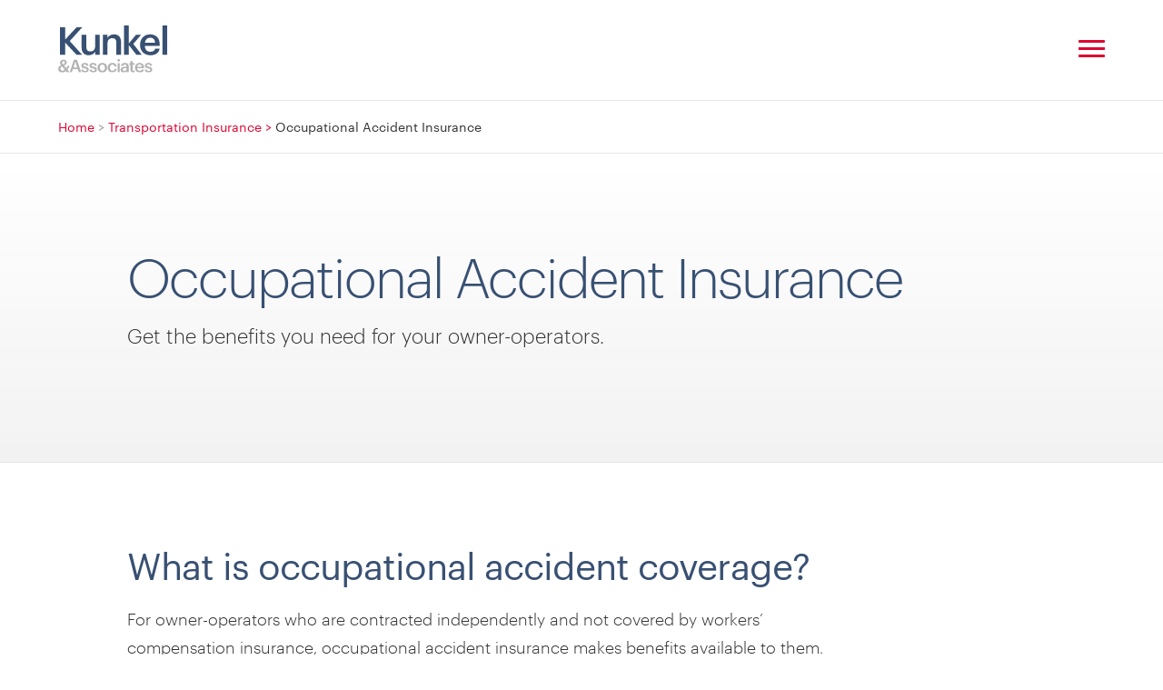

--- FILE ---
content_type: text/html; charset=UTF-8
request_url: https://kunkel-inc.com/fleet-transportation-insurance/occupational-accident-insurance
body_size: 4043
content:

<!DOCTYPE html>
<html lang="en">
<head>
<style>
  #animation_container, #_preload_div_ {
	/*position:absolute;*/
	margin:auto;
	left:0;right:0;
	top:0;bottom:0;
  }
</style>
<script src="https://code.createjs.com/1.0.0/createjs.min.js"></script>
<script src="Banner.js"></script>
<script>
var canvas, stage, exportRoot, anim_container, dom_overlay_container, fnStartAnimation;
function init() {
	canvas = document.getElementById("canvas");
	anim_container = document.getElementById("animation_container");
	dom_overlay_container = document.getElementById("dom_overlay_container");
	var comp=AdobeAn.getComposition("9EC2E74DD24C407FA06EBF1D7E7B4264");
	var lib=comp.getLibrary();
	var loader = new createjs.LoadQueue(false);
	loader.addEventListener("fileload", function(evt){handleFileLoad(evt,comp)});
	loader.addEventListener("complete", function(evt){handleComplete(evt,comp)});
	var lib=comp.getLibrary();
	loader.loadManifest(lib.properties.manifest);
}
function handleFileLoad(evt, comp) {
	var images=comp.getImages();	
	if (evt && (evt.item.type == "image")) { images[evt.item.id] = evt.result; }	
}
function handleComplete(evt,comp) {
	//This function is always called, irrespective of the content. You can use the variable "stage" after it is created in token create_stage.
	var lib=comp.getLibrary();
	var ss=comp.getSpriteSheet();
	var queue = evt.target;
	var ssMetadata = lib.ssMetadata;
	for(i=0; i<ssMetadata.length; i++) {
		ss[ssMetadata[i].name] = new createjs.SpriteSheet( {"images": [queue.getResult(ssMetadata[i].name)], "frames": ssMetadata[i].frames} )
	}
	var preloaderDiv = document.getElementById("_preload_div_");
	preloaderDiv.style.display = 'none';
	canvas.style.display = 'block';
	exportRoot = new lib.Banner();
	stage = new lib.Stage(canvas);	
	//Registers the "tick" event listener.
	fnStartAnimation = function() {
		stage.addChild(exportRoot);
		createjs.Ticker.framerate = lib.properties.fps;
		createjs.Ticker.addEventListener("tick", stage);
	}	    
	//Code to support hidpi screens and responsive scaling.
	AdobeAn.makeResponsive(true,'width',true,1,[canvas,preloaderDiv,anim_container,dom_overlay_container]);	
	AdobeAn.compositionLoaded(lib.properties.id);
	fnStartAnimation();
}
</script>
	<meta charset="UTF-8">
	
	<title>Occupational Accident Insurance | Kunkel & Associates</title>
<meta name='description' content='Occupational accident insurance makes benefits available to owner-operators who are contracted independently and not covered by workers’ compensation insurance. 
' />
<link rel='canonical' href='https://kunkel-inc.com/fleet-transportation-insurance/occupational-accident-insurance' />
	
	<link rel="stylesheet" href="https://kunkel-inc.com/css/slab.css?v=8.3">
	<meta name="viewport" content="width=device-width, initial-scale=1, minimum-scale=1, maximum-scale=1, user-scalable=no">
	
</head>

<body class="detail occupational-accident-insurance">
	<!-- Google Tag Manager (noscript) -->
<noscript><iframe src="https://www.googletagmanager.com/ns.html?id=GTM-P2XRQC8"
height="0" width="0" style="display:none;visibility:hidden"></iframe></noscript>
<!-- End Google Tag Manager (noscript) -->
<nav>

	<div class="nav-contain">
		<div class="links-contain">			
			<div class="links">
				<a href="https://kunkel-inc.com/"><img src="https://kunkel-inc.com/images/kunkel/kunkel-logo.svg" alt="Kunkel Insurance Logo" class="logo"></a>
				<div class="nav-links">
					<a href="https://kunkel-inc.com/fleet-transportation-insurance" class="link">Transportation</a>
					<a href="https://kunkel-inc.com/commercial-insurance" class="link">Commercial</a>
					<a href="https://kunkel-inc.com/employee-benefits" class="link">Benefits</a>
					<a href="https://kunkel-inc.com/personal-lines-insurance" class="link">Personal</a>
					<a href="https://kunkel-inc.com/contact-us" class="link">Contact Us</a>					
					<a href="https://kunkel-inc.com/careers" class="link">Careers</a>
					<a href="https://kunkel-inc.com/interns" class="link">Internships</a>
					<a href="https://kunkel-inc.com/kunkel-crew" class="link kunkel-crew" height="20" width="20"><svg data-name="Layer 1" xmlns="http://www.w3.org/2000/svg" viewBox="0 0 89.97 72.94"><defs><clipPath id="a"><path d="M13.74 0c10.99 20.84 20.85 28.27 29.58 22.28-.78 20.61-8.87 36.34-24.26 47.2C43.19 36.03 15.18 18.78 13.74 0" style="clip-rule:evenodd;fill:#29384e;stroke-width:0"/></clipPath><clipPath id="b"><path d="M33.8 19.21c-3.61 0-6.54-2.9-6.54-6.48s2.93-6.48 6.54-6.48 6.54 2.9 6.54 6.48-2.93 6.48-6.54 6.48" style="clip-rule:evenodd;fill:#29384e;stroke-width:0"/></clipPath><clipPath id="c"><path d="M0 17.91c8.4 15.94 15.94 21.62 22.62 17.04-.6 15.76-6.78 27.79-18.55 36.1C22.52 45.46 1.1 32.27 0 17.91" style="clip-rule:evenodd;fill:#29384e;stroke-width:0"/></clipPath><clipPath id="d"><path d="M15.33 32.6c-2.76 0-5-2.22-5-4.95s2.24-4.95 5-4.95 5 2.22 5 4.95-2.24 4.95-5 4.95" style="clip-rule:evenodd;fill:#29384e;stroke-width:0"/></clipPath><clipPath id="e"><path d="M76.22 0C65.23 20.84 55.37 28.27 46.64 22.28c.78 20.61 8.87 36.34 24.26 47.2-24.13-33.46 3.88-50.71 5.32-69.49" style="clip-rule:evenodd;fill:#29384e;stroke-width:0"/></clipPath><clipPath id="f"><path d="M56.17 19.21c3.61 0 6.54-2.9 6.54-6.48s-2.93-6.48-6.54-6.48-6.54 2.9-6.54 6.48 2.93 6.48 6.54 6.48" style="clip-rule:evenodd;fill:#29384e;stroke-width:0"/></clipPath><clipPath id="g"><path d="M89.97 17.91c-8.4 15.94-15.94 21.62-22.62 17.04.6 15.76 6.78 27.79 18.55 36.1-18.45-25.58 2.97-38.78 4.07-53.14" style="clip-rule:evenodd;fill:#29384e;stroke-width:0"/></clipPath><clipPath id="h"><path d="M74.63 32.6c2.76 0 5-2.22 5-4.95s-2.24-4.95-5-4.95-5 2.22-5 4.95 2.24 4.95 5 4.95" style="clip-rule:evenodd;fill:#29384e;stroke-width:0"/></clipPath></defs><path d="M13.74 0c10.99 20.84 20.85 28.27 29.58 22.28-.78 20.61-8.87 36.34-24.26 47.2C43.19 36.03 15.18 18.78 13.74 0" style="fill:#29384e;fill-rule:evenodd"/><g style="clip-path:url(#a)"><path style="fill:#29384e;stroke-width:0" d="M13.74 0h29.58v69.49H13.74z"/></g><path d="M33.8 19.21c-3.61 0-6.54-2.9-6.54-6.48s2.93-6.48 6.54-6.48 6.54 2.9 6.54 6.48-2.93 6.48-6.54 6.48" style="fill:#29384e;fill-rule:evenodd"/><g style="clip-path:url(#b)"><path style="fill:#29384e;stroke-width:0" d="M27.26 6.26h13.07v12.95H27.26z"/></g><g style="opacity:.6"><path d="M0 17.91c8.4 15.94 15.94 21.62 22.62 17.04-.6 15.76-6.78 27.79-18.55 36.1C22.52 45.46 1.1 32.27 0 17.91" style="fill:#29384e;fill-rule:evenodd"/><g style="clip-path:url(#c)"><path style="fill:#29384e;stroke-width:0" d="M0 17.91h22.62v53.14H0z"/></g></g><g style="opacity:.6"><path d="M15.33 32.6c-2.76 0-5-2.22-5-4.95s2.24-4.95 5-4.95 5 2.22 5 4.95-2.24 4.95-5 4.95" style="fill:#29384e;fill-rule:evenodd"/><g style="clip-path:url(#d)"><path style="fill:#29384e;stroke-width:0" d="M10.34 22.69h10v9.91h-10z"/></g></g><path d="M76.22 0C65.23 20.84 55.37 28.27 46.64 22.28c.78 20.61 8.87 36.34 24.26 47.2-24.13-33.46 3.88-50.71 5.32-69.49" style="fill:#29384e;fill-rule:evenodd"/><g style="clip-path:url(#e)"><path style="fill:#29384e;stroke-width:0" d="M46.64 0h29.58v69.49H46.64z"/></g><path d="M56.17 19.21c3.61 0 6.54-2.9 6.54-6.48s-2.93-6.48-6.54-6.48-6.54 2.9-6.54 6.48 2.93 6.48 6.54 6.48" style="fill:#29384e;fill-rule:evenodd"/><g style="clip-path:url(#f)"><path style="fill:#29384e;stroke-width:0" d="M49.64 6.26h13.07v12.95H49.64z"/></g><g style="opacity:.6"><path d="M89.97 17.91c-8.4 15.94-15.94 21.62-22.62 17.04.6 15.76 6.78 27.79 18.55 36.1-18.45-25.58 2.97-38.78 4.07-53.14" style="fill:#29384e;fill-rule:evenodd"/><g style="clip-path:url(#g)"><path style="fill:#29384e;stroke-width:0" d="M67.35 17.91h22.62v53.14H67.35z"/></g></g><g style="opacity:.6"><path d="M74.63 32.6c2.76 0 5-2.22 5-4.95s-2.24-4.95-5-4.95-5 2.22-5 4.95 2.24 4.95 5 4.95" style="fill:#29384e;fill-rule:evenodd"/><g style="clip-path:url(#h)"><path style="fill:#29384e;stroke-width:0" d="M69.63 22.69h10v9.91h-10z"/></g></g><path d="M62.23 72.94c-13.47-11.99-16.12-24.65-17.4-28.99-.14-.48-.22-.75-.22-.76s-.08.28-.22.76c-1.28 4.34-3.93 17-17.4 28.99l17.62-7.27 17.62 7.27Z" style="fill:#b82d2c;stroke-width:0"/></svg> Kunkel Crew</a>
					<a href="https://portal.csr24.com/mvc/5852310" class="btn small red">Client Portal<span><img src="https://kunkel-inc.com/images/kunkel/arrow.svg" alt=""></span></a>
				</div>				
			</div>
			<div id="nav-icon"><span></span><span></span><span></span><span></span></div>
	</div>
</nav>
	
	<div class="breadcrumbs">
		<div class="contain">
			<a href="https://kunkel-inc.com/" class="link red">Home</a> > <a href="https://kunkel-inc.com/fleet-transportation-insurance" class="link red">
			
				Transportation Insurance > 
			</a>
			 
			 <span>
		 	
				 Occupational Accident Insurance
			
			</span>
		</div>		
	</div>


	<div class="headline">
		<div class="copy">
			<h1>Occupational Accident Insurance</h1>
			<p>Get the benefits you need for your owner-operators.</p>
		</div>
	</div>
	<div class="content">
		
		<section>
			<div class="copy">
				
				<h2>What is occupational accident coverage?</h2>
				
				
				<p><p>For owner-operators who are contracted independently and not covered by workers’ compensation insurance, occupational accident insurance makes benefits available to them.</p>

 <p>This coverage can be beneficial if you run a trucking company for several reasons.</p>
<ul>
    <li>Allows you to offer benefits to your owner-operators for injuries they might have while leased on to your authority.</li>
    <li>Protects you from owner-operators trying to make a workers’ compensation claim against you.</li>
    <li>If these benefits are available, more owner-operators will be likely to contract with you.</li>
</ul></p>
				
			</div>
		</section>
		
		<section>
			<div class="copy">
				
				<h2>Who needs occupational accident coverage?</h2>
				
				
				<p><p>Any fleet that uses owner-operators should consider an occupational accident program.</p></p>
				
			</div>
		</section>
		
		<section>
			<div class="copy">
				
				<h2>What does occupational accident coverage cost?</h2>
				
				
				<p><p>With this type of coverage, you can create an occupational accident policy that best meets the needs of your business and budget.</p></p>
				
			</div>
		</section>
		
		<div class="copy">
				
				<p>Disclaimer: Statements on this website as to policies and coverages provide general information only. All coverages are subject to terms, conditions and exclusions of the actual policy issued.</p>
				
			</div>
	</div>
	<div class="interested">
		<div class="fill gradient black"></div>
		<div class="contain">
			<h3><span>Interested in</span>Occupational Accident Insurance?</h3>
			<div class="ctas">
				<a href="https://kunkel-inc.com/contact-us/occupational-accident-insurance" class="btn red">Contact Us<span><img src="https://kunkel-inc.com/images/kunkel/arrow.svg" alt=""></span></a>
			<!--	<div class="or">or</div>
				<a href="tel:563-585-2310" class="btn red">Call Now<span><img src="https://kunkel-inc.com/images/kunkel/call-kunkel-icon.svg" alt=""></span></a>-->
			</div>
		</div>
	</div>

<footer>
	<div class="fill gradient gray"></div>
	<a id="footer" href="https://kunkel-inc.com/home"><img src="https://kunkel-inc.com/images/kunkel/kunkel-square-logo.svg" alt="Kunkel Insurance Logo" class="square-logo"></a>
	<div class="links-contain">
		<ul class="links">
			<lh>About</lh>
			<li>
				<a href="https://kunkel-inc.com/about" class="link">About Kunkel</a>
			</li>
			<li>
				<a href="https://kunkel-inc.com/leadership" class="link">Leadership</a>
			</li>
			<li>
				<a href="https://kunkel-inc.com/careers" class="link">Careers</a>
			</li>
			<li>
				<a href="https://kunkel-inc.com/interns" class="link">Internships</a>
			</li>
			<li>
				<a href="https://kunkel-inc.com/news-and-updates" class="link">News</a>
			</li>
			<li>
				<a href="https://kunkel-inc.com/industry-updates" class="link">Industry Updates</a>
			</li>
			<li>
				<a href="https://kunkel-inc.com/virtual-tour" class="link">Virtual Tour</a>
			</li>
			<li>
				<a href="https://kunkel-inc.com/kunkel-crew" class="link">Kunkel Crew</a>
			</li>
		</ul>
		<ul class="links">
			<lh>Insurance</lh>
			<li>
				<a href="https://kunkel-inc.com/fleet-transportation-insurance">Transportation</a>
			</li>
			<li>
				<a href="https://kunkel-inc.com/commercial-insurance">Commercial</a>
			</li>
			<li>
				<a href="https://kunkel-inc.com/employee-benefits">Employee Benefits</a>
			</li>
		</ul>
		<ul class="links">
			<lh>Professional Services</lh>
			 
			
			<li>
				<a href="https://kunkel-inc.com/specialized-services/human-resource-consulting">Human Resource Consulting</a>
			</li>
			
			<li>
				<a href="https://kunkel-inc.com/specialized-services/safety-services">Safety Services</a>
			</li>
			
			<li>
				<a href="https://kunkel-inc.com/medical-management">Medical Management</a>
			</li>
			<li>
				<a href="https://kunkel-inc.com/fleet-transportation-insurance/online-driver-training">Online Driver Training</a>
			</li>
			
		</ul>
	</div>
	<div class="sub-links-contain">
		<div class="sub-links">
			<div class="links">
				<a href="https://kunkel-inc.com/careers">Careers</a>
				<a href="https://portal.csr24.com/mvc/5852310" target="_blank">Certificates Online</a>
				<a href="https://kunkel-inc.com/privacy-policy">Privacy Policy</a>
				<a href="https://kunkelpay.appliedpay.com/flow/hppv2">Pay Now</a>
			</div>
			<div class="buttons">
				<a href="https://kunkel-inc.com/contact-us" class="btn small red">Contact Us<span><img src="https://kunkel-inc.com/images/kunkel/arrow.svg" alt=""></span></a>
				<!--<a href="tel:563-585-2310" class="btn small red">Call Now<span><img src="https://kunkel-inc.com/images/kunkel/call-kunkel-icon.svg" alt=""></span></a>-->
			</div>
		</div>
		<div class="social">
			<p>Connect with us</p>
			<a href="https://www.facebook.com/KunkelInsurance/" target="_blank" class="facebook">
				<svg xmlns="http://www.w3.org/2000/svg" viewBox="0 0 16 16" width="16" height="16"><path d="M15.3 0H.7C.3 0 0 .3 0 .7v14.7c0 .3.3.6.7.6H8v-5H6V8h2V6c0-2.1 1.2-3 3-3h2v3h-1c-.6 0-1 .4-1 1v1h2.6l-.6 3h-2v5h4.3c.4 0 .7-.3.7-.7V.7c0-.4-.3-.7-.7-.7z" class="nc-icon-wrapper" fill="#444"/></svg>
			</a>
			<a href="https://www.linkedin.com/company/kunkel-&-associates-inc." target="_blank" class="twitter">
				<svg xmlns="http://www.w3.org/2000/svg" width="24" height="24" viewBox="0 0 24 24"><path d="M19 0h-14c-2.761 0-5 2.239-5 5v14c0 2.761 2.239 5 5 5h14c2.762 0 5-2.239 5-5v-14c0-2.761-2.238-5-5-5zm-11 19h-3v-11h3v11zm-1.5-12.268c-.966 0-1.75-.79-1.75-1.764s.784-1.764 1.75-1.764 1.75.79 1.75 1.764-.783 1.764-1.75 1.764zm13.5 12.268h-3v-5.604c0-3.368-4-3.113-4 0v5.604h-3v-11h3v1.765c1.396-2.586 7-2.777 7 2.476v6.759z"/></svg>
			</a>
			<a href="https://twitter.com/KunkelInsurance" target="_blank" class="twitter">
				<svg xmlns="http://www.w3.org/2000/svg" viewBox="0 0 16 16" width="16" height="16"><path d="M16 3c-.6.3-1.2.4-1.9.5.7-.4 1.2-1 1.4-1.8-.6.4-1.3.6-2.1.8-.6-.6-1.5-1-2.4-1-1.7 0-3.2 1.5-3.2 3.3 0 .3 0 .5.1.7-2.7-.1-5.2-1.4-6.8-3.4-.3.5-.4 1-.4 1.7 0 1.1.6 2.1 1.5 2.7-.5 0-1-.2-1.5-.4C.7 7.7 1.8 9 3.3 9.3c-.3.1-.6.1-.9.1-.2 0-.4 0-.6-.1.4 1.3 1.6 2.3 3.1 2.3-1.1.9-2.5 1.4-4.1 1.4H0c1.5.9 3.2 1.5 5 1.5 6 0 9.3-5 9.3-9.3v-.4C15 4.3 15.6 3.7 16 3z" class="nc-icon-wrapper" fill="#444"/></svg>
			</a>
		</div>
	</div>
	<div class="tagline">Dedicated. Trusted. <span>Insurance.</span></div>
</footer>
<script src="https://kunkel-inc.com//js/jquery-2.2.4.min.js"></script>
<script src="https://kunkel-inc.com/js/jquery.waypoints.min.js"></script>
<script src="https://kunkel-inc.com/js/main.js"></script>
<script>
	$('#nav-icon').click(function(){
		$(this).toggleClass('open');
		$('.nav-links').toggleClass('open');
		$('body').toggleClass('body-fixed');
	});
	$(".vertical h1:contains('Commercial')").html(function(_, html) {
		return html.replace(/(Commercial)/g, '<strong>$1</strong>');
	});
	$(".vertical h1:contains('Transportation')").html(function(_, html) {
		return html.replace(/(Transportation)/g, '<strong>$1</strong>');
	});
	$(".vertical h1:contains('Benefits')").html(function(_, html) {
		return html.replace(/(Benefits)/g, '<strong>$1</strong>');
	});
	$(".vertical h1:contains('Leadership')").html(function(_, html) {
		return html.replace(/(Leadership)/g, '<strong>$1</strong>');
	});
</script>
</body>

</html>


--- FILE ---
content_type: text/html; charset=UTF-8
request_url: https://kunkel-inc.com/fleet-transportation-insurance/Banner.js
body_size: 3599
content:

<!DOCTYPE html>
<html lang="en">
<head>
<style>
  #animation_container, #_preload_div_ {
	/*position:absolute;*/
	margin:auto;
	left:0;right:0;
	top:0;bottom:0;
  }
</style>
<script src="https://code.createjs.com/1.0.0/createjs.min.js"></script>
<script src="Banner.js"></script>
<script>
var canvas, stage, exportRoot, anim_container, dom_overlay_container, fnStartAnimation;
function init() {
	canvas = document.getElementById("canvas");
	anim_container = document.getElementById("animation_container");
	dom_overlay_container = document.getElementById("dom_overlay_container");
	var comp=AdobeAn.getComposition("9EC2E74DD24C407FA06EBF1D7E7B4264");
	var lib=comp.getLibrary();
	var loader = new createjs.LoadQueue(false);
	loader.addEventListener("fileload", function(evt){handleFileLoad(evt,comp)});
	loader.addEventListener("complete", function(evt){handleComplete(evt,comp)});
	var lib=comp.getLibrary();
	loader.loadManifest(lib.properties.manifest);
}
function handleFileLoad(evt, comp) {
	var images=comp.getImages();	
	if (evt && (evt.item.type == "image")) { images[evt.item.id] = evt.result; }	
}
function handleComplete(evt,comp) {
	//This function is always called, irrespective of the content. You can use the variable "stage" after it is created in token create_stage.
	var lib=comp.getLibrary();
	var ss=comp.getSpriteSheet();
	var queue = evt.target;
	var ssMetadata = lib.ssMetadata;
	for(i=0; i<ssMetadata.length; i++) {
		ss[ssMetadata[i].name] = new createjs.SpriteSheet( {"images": [queue.getResult(ssMetadata[i].name)], "frames": ssMetadata[i].frames} )
	}
	var preloaderDiv = document.getElementById("_preload_div_");
	preloaderDiv.style.display = 'none';
	canvas.style.display = 'block';
	exportRoot = new lib.Banner();
	stage = new lib.Stage(canvas);	
	//Registers the "tick" event listener.
	fnStartAnimation = function() {
		stage.addChild(exportRoot);
		createjs.Ticker.framerate = lib.properties.fps;
		createjs.Ticker.addEventListener("tick", stage);
	}	    
	//Code to support hidpi screens and responsive scaling.
	AdobeAn.makeResponsive(true,'width',true,1,[canvas,preloaderDiv,anim_container,dom_overlay_container]);	
	AdobeAn.compositionLoaded(lib.properties.id);
	fnStartAnimation();
}
</script>
	<meta charset="UTF-8">
	
	<title> | Kunkel & Associates</title>
<meta name='description' content='Your default description here' />
<link rel='canonical' href='https://kunkel-inc.com/fleet-transportation-insurance/Banner.js' />
	
	<link rel="stylesheet" href="https://kunkel-inc.com/css/slab.css?v=8.3">
	<meta name="viewport" content="width=device-width, initial-scale=1, minimum-scale=1, maximum-scale=1, user-scalable=no">
	
</head>

<body class="detail Banner.js">
	<!-- Google Tag Manager (noscript) -->
<noscript><iframe src="https://www.googletagmanager.com/ns.html?id=GTM-P2XRQC8"
height="0" width="0" style="display:none;visibility:hidden"></iframe></noscript>
<!-- End Google Tag Manager (noscript) -->
<nav>

	<div class="nav-contain">
		<div class="links-contain">			
			<div class="links">
				<a href="https://kunkel-inc.com/"><img src="https://kunkel-inc.com/images/kunkel/kunkel-logo.svg" alt="Kunkel Insurance Logo" class="logo"></a>
				<div class="nav-links">
					<a href="https://kunkel-inc.com/fleet-transportation-insurance" class="link">Transportation</a>
					<a href="https://kunkel-inc.com/commercial-insurance" class="link">Commercial</a>
					<a href="https://kunkel-inc.com/employee-benefits" class="link">Benefits</a>
					<a href="https://kunkel-inc.com/personal-lines-insurance" class="link">Personal</a>
					<a href="https://kunkel-inc.com/contact-us" class="link">Contact Us</a>					
					<a href="https://kunkel-inc.com/careers" class="link">Careers</a>
					<a href="https://kunkel-inc.com/interns" class="link">Internships</a>
					<a href="https://kunkel-inc.com/kunkel-crew" class="link kunkel-crew" height="20" width="20"><svg data-name="Layer 1" xmlns="http://www.w3.org/2000/svg" viewBox="0 0 89.97 72.94"><defs><clipPath id="a"><path d="M13.74 0c10.99 20.84 20.85 28.27 29.58 22.28-.78 20.61-8.87 36.34-24.26 47.2C43.19 36.03 15.18 18.78 13.74 0" style="clip-rule:evenodd;fill:#29384e;stroke-width:0"/></clipPath><clipPath id="b"><path d="M33.8 19.21c-3.61 0-6.54-2.9-6.54-6.48s2.93-6.48 6.54-6.48 6.54 2.9 6.54 6.48-2.93 6.48-6.54 6.48" style="clip-rule:evenodd;fill:#29384e;stroke-width:0"/></clipPath><clipPath id="c"><path d="M0 17.91c8.4 15.94 15.94 21.62 22.62 17.04-.6 15.76-6.78 27.79-18.55 36.1C22.52 45.46 1.1 32.27 0 17.91" style="clip-rule:evenodd;fill:#29384e;stroke-width:0"/></clipPath><clipPath id="d"><path d="M15.33 32.6c-2.76 0-5-2.22-5-4.95s2.24-4.95 5-4.95 5 2.22 5 4.95-2.24 4.95-5 4.95" style="clip-rule:evenodd;fill:#29384e;stroke-width:0"/></clipPath><clipPath id="e"><path d="M76.22 0C65.23 20.84 55.37 28.27 46.64 22.28c.78 20.61 8.87 36.34 24.26 47.2-24.13-33.46 3.88-50.71 5.32-69.49" style="clip-rule:evenodd;fill:#29384e;stroke-width:0"/></clipPath><clipPath id="f"><path d="M56.17 19.21c3.61 0 6.54-2.9 6.54-6.48s-2.93-6.48-6.54-6.48-6.54 2.9-6.54 6.48 2.93 6.48 6.54 6.48" style="clip-rule:evenodd;fill:#29384e;stroke-width:0"/></clipPath><clipPath id="g"><path d="M89.97 17.91c-8.4 15.94-15.94 21.62-22.62 17.04.6 15.76 6.78 27.79 18.55 36.1-18.45-25.58 2.97-38.78 4.07-53.14" style="clip-rule:evenodd;fill:#29384e;stroke-width:0"/></clipPath><clipPath id="h"><path d="M74.63 32.6c2.76 0 5-2.22 5-4.95s-2.24-4.95-5-4.95-5 2.22-5 4.95 2.24 4.95 5 4.95" style="clip-rule:evenodd;fill:#29384e;stroke-width:0"/></clipPath></defs><path d="M13.74 0c10.99 20.84 20.85 28.27 29.58 22.28-.78 20.61-8.87 36.34-24.26 47.2C43.19 36.03 15.18 18.78 13.74 0" style="fill:#29384e;fill-rule:evenodd"/><g style="clip-path:url(#a)"><path style="fill:#29384e;stroke-width:0" d="M13.74 0h29.58v69.49H13.74z"/></g><path d="M33.8 19.21c-3.61 0-6.54-2.9-6.54-6.48s2.93-6.48 6.54-6.48 6.54 2.9 6.54 6.48-2.93 6.48-6.54 6.48" style="fill:#29384e;fill-rule:evenodd"/><g style="clip-path:url(#b)"><path style="fill:#29384e;stroke-width:0" d="M27.26 6.26h13.07v12.95H27.26z"/></g><g style="opacity:.6"><path d="M0 17.91c8.4 15.94 15.94 21.62 22.62 17.04-.6 15.76-6.78 27.79-18.55 36.1C22.52 45.46 1.1 32.27 0 17.91" style="fill:#29384e;fill-rule:evenodd"/><g style="clip-path:url(#c)"><path style="fill:#29384e;stroke-width:0" d="M0 17.91h22.62v53.14H0z"/></g></g><g style="opacity:.6"><path d="M15.33 32.6c-2.76 0-5-2.22-5-4.95s2.24-4.95 5-4.95 5 2.22 5 4.95-2.24 4.95-5 4.95" style="fill:#29384e;fill-rule:evenodd"/><g style="clip-path:url(#d)"><path style="fill:#29384e;stroke-width:0" d="M10.34 22.69h10v9.91h-10z"/></g></g><path d="M76.22 0C65.23 20.84 55.37 28.27 46.64 22.28c.78 20.61 8.87 36.34 24.26 47.2-24.13-33.46 3.88-50.71 5.32-69.49" style="fill:#29384e;fill-rule:evenodd"/><g style="clip-path:url(#e)"><path style="fill:#29384e;stroke-width:0" d="M46.64 0h29.58v69.49H46.64z"/></g><path d="M56.17 19.21c3.61 0 6.54-2.9 6.54-6.48s-2.93-6.48-6.54-6.48-6.54 2.9-6.54 6.48 2.93 6.48 6.54 6.48" style="fill:#29384e;fill-rule:evenodd"/><g style="clip-path:url(#f)"><path style="fill:#29384e;stroke-width:0" d="M49.64 6.26h13.07v12.95H49.64z"/></g><g style="opacity:.6"><path d="M89.97 17.91c-8.4 15.94-15.94 21.62-22.62 17.04.6 15.76 6.78 27.79 18.55 36.1-18.45-25.58 2.97-38.78 4.07-53.14" style="fill:#29384e;fill-rule:evenodd"/><g style="clip-path:url(#g)"><path style="fill:#29384e;stroke-width:0" d="M67.35 17.91h22.62v53.14H67.35z"/></g></g><g style="opacity:.6"><path d="M74.63 32.6c2.76 0 5-2.22 5-4.95s-2.24-4.95-5-4.95-5 2.22-5 4.95 2.24 4.95 5 4.95" style="fill:#29384e;fill-rule:evenodd"/><g style="clip-path:url(#h)"><path style="fill:#29384e;stroke-width:0" d="M69.63 22.69h10v9.91h-10z"/></g></g><path d="M62.23 72.94c-13.47-11.99-16.12-24.65-17.4-28.99-.14-.48-.22-.75-.22-.76s-.08.28-.22.76c-1.28 4.34-3.93 17-17.4 28.99l17.62-7.27 17.62 7.27Z" style="fill:#b82d2c;stroke-width:0"/></svg> Kunkel Crew</a>
					<a href="https://portal.csr24.com/mvc/5852310" class="btn small red">Client Portal<span><img src="https://kunkel-inc.com/images/kunkel/arrow.svg" alt=""></span></a>
				</div>				
			</div>
			<div id="nav-icon"><span></span><span></span><span></span><span></span></div>
	</div>
</nav>
	
	<div class="breadcrumbs">
		<div class="contain">
			<a href="https://kunkel-inc.com/" class="link red">Home</a> > <a href="https://kunkel-inc.com/fleet-transportation-insurance" class="link red">
			
				Transportation Insurance > 
			</a>
			 
			 <span>
		 	
			</span>
		</div>		
	</div>


<footer>
	<div class="fill gradient gray"></div>
	<a id="footer" href="https://kunkel-inc.com/home"><img src="https://kunkel-inc.com/images/kunkel/kunkel-square-logo.svg" alt="Kunkel Insurance Logo" class="square-logo"></a>
	<div class="links-contain">
		<ul class="links">
			<lh>About</lh>
			<li>
				<a href="https://kunkel-inc.com/about" class="link">About Kunkel</a>
			</li>
			<li>
				<a href="https://kunkel-inc.com/leadership" class="link">Leadership</a>
			</li>
			<li>
				<a href="https://kunkel-inc.com/careers" class="link">Careers</a>
			</li>
			<li>
				<a href="https://kunkel-inc.com/interns" class="link">Internships</a>
			</li>
			<li>
				<a href="https://kunkel-inc.com/news-and-updates" class="link">News</a>
			</li>
			<li>
				<a href="https://kunkel-inc.com/industry-updates" class="link">Industry Updates</a>
			</li>
			<li>
				<a href="https://kunkel-inc.com/virtual-tour" class="link">Virtual Tour</a>
			</li>
			<li>
				<a href="https://kunkel-inc.com/kunkel-crew" class="link">Kunkel Crew</a>
			</li>
		</ul>
		<ul class="links">
			<lh>Insurance</lh>
			<li>
				<a href="https://kunkel-inc.com/fleet-transportation-insurance">Transportation</a>
			</li>
			<li>
				<a href="https://kunkel-inc.com/commercial-insurance">Commercial</a>
			</li>
			<li>
				<a href="https://kunkel-inc.com/employee-benefits">Employee Benefits</a>
			</li>
		</ul>
		<ul class="links">
			<lh>Professional Services</lh>
			 
			
			<li>
				<a href="https://kunkel-inc.com/specialized-services/human-resource-consulting">Human Resource Consulting</a>
			</li>
			
			<li>
				<a href="https://kunkel-inc.com/specialized-services/safety-services">Safety Services</a>
			</li>
			
			<li>
				<a href="https://kunkel-inc.com/medical-management">Medical Management</a>
			</li>
			<li>
				<a href="https://kunkel-inc.com/fleet-transportation-insurance/online-driver-training">Online Driver Training</a>
			</li>
			
		</ul>
	</div>
	<div class="sub-links-contain">
		<div class="sub-links">
			<div class="links">
				<a href="https://kunkel-inc.com/careers">Careers</a>
				<a href="https://portal.csr24.com/mvc/5852310" target="_blank">Certificates Online</a>
				<a href="https://kunkel-inc.com/privacy-policy">Privacy Policy</a>
				<a href="https://kunkelpay.appliedpay.com/flow/hppv2">Pay Now</a>
			</div>
			<div class="buttons">
				<a href="https://kunkel-inc.com/contact-us" class="btn small red">Contact Us<span><img src="https://kunkel-inc.com/images/kunkel/arrow.svg" alt=""></span></a>
				<!--<a href="tel:563-585-2310" class="btn small red">Call Now<span><img src="https://kunkel-inc.com/images/kunkel/call-kunkel-icon.svg" alt=""></span></a>-->
			</div>
		</div>
		<div class="social">
			<p>Connect with us</p>
			<a href="https://www.facebook.com/KunkelInsurance/" target="_blank" class="facebook">
				<svg xmlns="http://www.w3.org/2000/svg" viewBox="0 0 16 16" width="16" height="16"><path d="M15.3 0H.7C.3 0 0 .3 0 .7v14.7c0 .3.3.6.7.6H8v-5H6V8h2V6c0-2.1 1.2-3 3-3h2v3h-1c-.6 0-1 .4-1 1v1h2.6l-.6 3h-2v5h4.3c.4 0 .7-.3.7-.7V.7c0-.4-.3-.7-.7-.7z" class="nc-icon-wrapper" fill="#444"/></svg>
			</a>
			<a href="https://www.linkedin.com/company/kunkel-&-associates-inc." target="_blank" class="twitter">
				<svg xmlns="http://www.w3.org/2000/svg" width="24" height="24" viewBox="0 0 24 24"><path d="M19 0h-14c-2.761 0-5 2.239-5 5v14c0 2.761 2.239 5 5 5h14c2.762 0 5-2.239 5-5v-14c0-2.761-2.238-5-5-5zm-11 19h-3v-11h3v11zm-1.5-12.268c-.966 0-1.75-.79-1.75-1.764s.784-1.764 1.75-1.764 1.75.79 1.75 1.764-.783 1.764-1.75 1.764zm13.5 12.268h-3v-5.604c0-3.368-4-3.113-4 0v5.604h-3v-11h3v1.765c1.396-2.586 7-2.777 7 2.476v6.759z"/></svg>
			</a>
			<a href="https://twitter.com/KunkelInsurance" target="_blank" class="twitter">
				<svg xmlns="http://www.w3.org/2000/svg" viewBox="0 0 16 16" width="16" height="16"><path d="M16 3c-.6.3-1.2.4-1.9.5.7-.4 1.2-1 1.4-1.8-.6.4-1.3.6-2.1.8-.6-.6-1.5-1-2.4-1-1.7 0-3.2 1.5-3.2 3.3 0 .3 0 .5.1.7-2.7-.1-5.2-1.4-6.8-3.4-.3.5-.4 1-.4 1.7 0 1.1.6 2.1 1.5 2.7-.5 0-1-.2-1.5-.4C.7 7.7 1.8 9 3.3 9.3c-.3.1-.6.1-.9.1-.2 0-.4 0-.6-.1.4 1.3 1.6 2.3 3.1 2.3-1.1.9-2.5 1.4-4.1 1.4H0c1.5.9 3.2 1.5 5 1.5 6 0 9.3-5 9.3-9.3v-.4C15 4.3 15.6 3.7 16 3z" class="nc-icon-wrapper" fill="#444"/></svg>
			</a>
		</div>
	</div>
	<div class="tagline">Dedicated. Trusted. <span>Insurance.</span></div>
</footer>
<script src="https://kunkel-inc.com//js/jquery-2.2.4.min.js"></script>
<script src="https://kunkel-inc.com/js/jquery.waypoints.min.js"></script>
<script src="https://kunkel-inc.com/js/main.js"></script>
<script>
	$('#nav-icon').click(function(){
		$(this).toggleClass('open');
		$('.nav-links').toggleClass('open');
		$('body').toggleClass('body-fixed');
	});
	$(".vertical h1:contains('Commercial')").html(function(_, html) {
		return html.replace(/(Commercial)/g, '<strong>$1</strong>');
	});
	$(".vertical h1:contains('Transportation')").html(function(_, html) {
		return html.replace(/(Transportation)/g, '<strong>$1</strong>');
	});
	$(".vertical h1:contains('Benefits')").html(function(_, html) {
		return html.replace(/(Benefits)/g, '<strong>$1</strong>');
	});
	$(".vertical h1:contains('Leadership')").html(function(_, html) {
		return html.replace(/(Leadership)/g, '<strong>$1</strong>');
	});
</script>
</body>

</html>


--- FILE ---
content_type: text/css
request_url: https://kunkel-inc.com/css/slab.css?v=8.3
body_size: 15324
content:
@charset "UTF-8";
/* COLORS */
.black {
  color: #333333;
}

.white {
  color: #ffffff;
}

.lightgray {
  color: #e6e6e6;
}

.gray {
  color: #808080;
}

.blue {
  color: #385072;
}

.lightblue {
  color: #008bd5;
}

.red {
  color: #dc0732;
}

:root {
  --xxsm: 1.2rem;
  --xsm: 1.44rem;
  --sm: 1.728rem;
  --md: 2.074rem;
  --lg: 2.488rem;
  --xl: 2.986rem;
  --2xl: 3.583rem;
  --3xl: 4.3rem;
  --4xl: 5.16rem;
  --5xl: 6.192rem;
  --6xl: 7.43rem;
  --7xl: 8.916rem;
  --8xl: 10.699rem;
  --9xl: 12.838rem;
  --10xl: 15.4056rem;
  --11xl: 18.48672rem;
}

:root {
  --thin: 100;
  --xlight: 200;
  --light: 300;
  --regular: 400;
  --medium: 500;
  --bold: 700;
  --heavy: 800;
  --super: 900;
}

@font-face {
  font-family: "Graphik LC Web";
  src: url("../fonts/Graphik-SuperItalic-Web.eot");
  src: url("../fonts/Graphik-SuperItalic-Web.eot?#iefix") format("embedded-opentype"), url("../fonts/Graphik-SuperItalic-Web.woff2") format("woff2"), url("../fonts/Graphik-SuperItalic-Web.woff") format("woff");
  font-weight: 900;
  font-style: italic;
  font-stretch: normal;
}
.Graphik-SuperItalic-Web {
  font-family: "Graphik LC Web";
  font-weight: 900;
  font-style: italic;
  font-stretch: normal;
}

@font-face {
  font-family: "Graphik LC Web";
  src: url("../fonts/Graphik-Super-Web.eot");
  src: url("../fonts/Graphik-Super-Web.eot?#iefix") format("embedded-opentype"), url("../fonts/Graphik-Super-Web.woff2") format("woff2"), url("../fonts/Graphik-Super-Web.woff") format("woff");
  font-weight: 900;
  font-style: normal;
  font-stretch: normal;
}
.Graphik-Super-Web {
  font-family: "Graphik LC Web";
  font-weight: 900;
  font-style: normal;
  font-stretch: normal;
}

@font-face {
  font-family: "Graphik Web";
  src: url("../fonts/Graphik-BlackItalic-Web.eot");
  src: url("../fonts/Graphik-BlackItalic-Web.eot?#iefix") format("embedded-opentype"), url("../fonts/Graphik-BlackItalic-Web.woff2") format("woff2"), url("../fonts/Graphik-BlackItalic-Web.woff") format("woff");
  font-weight: 800;
  font-style: italic;
  font-stretch: normal;
}
.Graphik-BlackItalic-Web {
  font-family: "Graphik Web";
  font-weight: 800;
  font-style: italic;
  font-stretch: normal;
}

@font-face {
  font-family: "Graphik Web";
  src: url("../fonts/Graphik-Black-Web.eot");
  src: url("../fonts/Graphik-Black-Web.eot?#iefix") format("embedded-opentype"), url("../fonts/Graphik-Black-Web.woff2") format("woff2"), url("../fonts/Graphik-Black-Web.woff") format("woff");
  font-weight: 800;
  font-style: normal;
  font-stretch: normal;
}
.Graphik-Black-Web {
  font-family: "Graphik Web";
  font-weight: 800;
  font-style: normal;
  font-stretch: normal;
}

@font-face {
  font-family: "Graphik Web";
  src: url("../fonts/Graphik-BoldItalic-Web.eot");
  src: url("../fonts/Graphik-BoldItalic-Web.eot?#iefix") format("embedded-opentype"), url("../fonts/Graphik-BoldItalic-Web.woff2") format("woff2"), url("../fonts/Graphik-BoldItalic-Web.woff") format("woff");
  font-weight: 700;
  font-style: italic;
  font-stretch: normal;
}
.Graphik-BoldItalic-Web {
  font-family: "Graphik Web";
  font-weight: 700;
  font-style: italic;
  font-stretch: normal;
}

@font-face {
  font-family: "Graphik Web";
  src: url("../fonts/Graphik-Bold-Web.eot");
  src: url("../fonts/Graphik-Bold-Web.eot?#iefix") format("embedded-opentype"), url("../fonts/Graphik-Bold-Web.woff2") format("woff2"), url("../fonts/Graphik-Bold-Web.woff") format("woff");
  font-weight: 700;
  font-style: normal;
  font-stretch: normal;
}
.Graphik-Bold-Web {
  font-family: "Graphik Web";
  font-weight: 700;
  font-style: normal;
  font-stretch: normal;
}

@font-face {
  font-family: "Graphik Web";
  src: url("../fonts/Graphik-SemiboldItalic-Web.eot");
  src: url("../fonts/Graphik-SemiboldItalic-Web.eot?#iefix") format("embedded-opentype"), url("../fonts/Graphik-SemiboldItalic-Web.woff2") format("woff2"), url("../fonts/Graphik-SemiboldItalic-Web.woff") format("woff");
  font-weight: 600;
  font-style: italic;
  font-stretch: normal;
}
.Graphik-SemiboldItalic-Web {
  font-family: "Graphik Web";
  font-weight: 600;
  font-style: italic;
  font-stretch: normal;
}

@font-face {
  font-family: "Graphik LC Web";
  src: url("../fonts/Graphik-Semibold-Web.eot");
  src: url("../fonts/Graphik-Semibold-Web.eot?#iefix") format("embedded-opentype"), url("../fonts/Graphik-Semibold-Web.woff2") format("woff2"), url("../fonts/Graphik-Semibold-Web.woff") format("woff");
  font-weight: 600;
  font-style: normal;
  font-stretch: normal;
}
.Graphik-Semibold-Web {
  font-family: "Graphik LC Web";
  font-weight: 600;
  font-style: normal;
  font-stretch: normal;
}

@font-face {
  font-family: "Graphik Web";
  src: url("../fonts/Graphik-MediumItalic-Web.eot");
  src: url("../fonts/Graphik-MediumItalic-Web.eot?#iefix") format("embedded-opentype"), url("../fonts/Graphik-MediumItalic-Web.woff2") format("woff2"), url("../fonts/Graphik-MediumItalic-Web.woff") format("woff");
  font-weight: 500;
  font-style: italic;
  font-stretch: normal;
}
.Graphik-MediumItalic-Web {
  font-family: "Graphik Web";
  font-weight: 500;
  font-style: italic;
  font-stretch: normal;
}

@font-face {
  font-family: "Graphik Web";
  src: url("../fonts/Graphik-Medium-Web.eot");
  src: url("../fonts/Graphik-Medium-Web.eot?#iefix") format("embedded-opentype"), url("../fonts/Graphik-Medium-Web.woff2") format("woff2"), url("../fonts/Graphik-Medium-Web.woff") format("woff");
  font-weight: 500;
  font-style: normal;
  font-stretch: normal;
}
.Graphik-Medium-Web {
  font-family: "Graphik Web";
  font-weight: 500;
  font-style: normal;
  font-stretch: normal;
}

@font-face {
  font-family: "Graphik Web";
  src: url("../fonts/Graphik-RegularItalic-Web.eot");
  src: url("../fonts/Graphik-RegularItalic-Web.eot?#iefix") format("embedded-opentype"), url("../fonts/Graphik-RegularItalic-Web.woff2") format("woff2"), url("../fonts/Graphik-RegularItalic-Web.woff") format("woff");
  font-weight: 400;
  font-style: italic;
  font-stretch: normal;
}
.Graphik-RegularItalic-Web {
  font-family: "Graphik Web";
  font-weight: 400;
  font-style: italic;
  font-stretch: normal;
}

@font-face {
  font-family: "Graphik Web";
  src: url("../fonts/Graphik-Regular-Web.eot");
  src: url("../fonts/Graphik-Regular-Web.eot?#iefix") format("embedded-opentype"), url("../fonts/Graphik-Regular-Web.woff2") format("woff2"), url("../fonts/Graphik-Regular-Web.woff") format("woff");
  font-weight: 400;
  font-style: normal;
  font-stretch: normal;
}
.Graphik-Regular-Web {
  font-family: "Graphik Web";
  font-weight: 400;
  font-style: normal;
  font-stretch: normal;
}

@font-face {
  font-family: "Graphik Web";
  src: url("../fonts/Graphik-LightItalic-Web.eot");
  src: url("../fonts/Graphik-LightItalic-Web.eot?#iefix") format("embedded-opentype"), url("../fonts/Graphik-LightItalic-Web.woff2") format("woff2"), url("../fonts/Graphik-LightItalic-Web.woff") format("woff");
  font-weight: 300;
  font-style: italic;
  font-stretch: normal;
}
.Graphik-LightItalic-Web {
  font-family: "Graphik Web";
  font-weight: 300;
  font-style: italic;
  font-stretch: normal;
}

@font-face {
  font-family: "Graphik Web";
  src: url("../fonts/Graphik-Light-Web.eot");
  src: url("../fonts/Graphik-Light-Web.eot?#iefix") format("embedded-opentype"), url("../fonts/Graphik-Light-Web.woff2") format("woff2"), url("../fonts/Graphik-Light-Web.woff") format("woff");
  font-weight: 300;
  font-style: normal;
  font-stretch: normal;
}
.Graphik-Light-Web {
  font-family: "Graphik Web";
  font-weight: 300;
  font-style: normal;
  font-stretch: normal;
}

@font-face {
  font-family: "Graphik Web";
  src: url("../fonts/Graphik-ExtralightItalic-Web.eot");
  src: url("../fonts/Graphik-ExtralightItalic-Web.eot?#iefix") format("embedded-opentype"), url("../fonts/Graphik-ExtralightItalic-Web.woff2") format("woff2"), url("../fonts/Graphik-ExtralightItalic-Web.woff") format("woff");
  font-weight: 200;
  font-style: italic;
  font-stretch: normal;
}
.Graphik-ExtralightItalic-Web {
  font-family: "Graphik Web";
  font-weight: 200;
  font-style: italic;
  font-stretch: normal;
}

@font-face {
  font-family: "Graphik Web";
  src: url("../fonts/Graphik-Extralight-Web.eot");
  src: url("../fonts/Graphik-Extralight-Web.eot?#iefix") format("embedded-opentype"), url("../fonts/Graphik-Extralight-Web.woff2") format("woff2"), url("../fonts/Graphik-Extralight-Web.woff") format("woff");
  font-weight: 200;
  font-style: normal;
  font-stretch: normal;
}
.Graphik-Extralight-Web {
  font-family: "Graphik Web";
  font-weight: 200;
  font-style: normal;
  font-stretch: normal;
}

@font-face {
  font-family: "Graphik Web";
  src: url("../fonts/Graphik-ThinItalic-Web.eot");
  src: url("../fonts/Graphik-ThinItalic-Web.eot?#iefix") format("embedded-opentype"), url("../fonts/Graphik-ThinItalic-Web.woff2") format("woff2"), url("../fonts/Graphik-ThinItalic-Web.woff") format("woff");
  font-weight: 100;
  font-style: italic;
  font-stretch: normal;
}
.Graphik-ThinItalic-Web {
  font-family: "Graphik Web";
  font-weight: 100;
  font-style: italic;
  font-stretch: normal;
}

@font-face {
  font-family: "Graphik Web";
  src: url("../fonts/Graphik-Thin-Web.eot");
  src: url("../fonts/Graphik-Thin-Web.eot?#iefix") format("embedded-opentype"), url("../fonts/Graphik-Thin-Web.woff2") format("woff2"), url("../fonts/Graphik-Thin-Web.woff") format("woff");
  font-weight: 100;
  font-style: normal;
  font-stretch: normal;
}
.Graphik-Thin-Web {
  font-family: "Graphik Web";
  font-weight: 100;
  font-style: normal;
  font-stretch: normal;
}

* {
  box-sizing: border-box;
}

html {
  -ms-text-size-adjust: 100%;
  -webkit-text-size-adjust: 100%;
  font-size: 62.5%;
  font-family: "Graphik Web", sans-serif;
  font-weight: normal;
  scroll-behavior: smooth;
}

body {
  margin: 0;
}

h1,
h2,
h3,
h4,
p,
blockquote,
figure,
ol,
ul {
  margin: 0;
  padding: 0;
}

section,
main,
li {
  display: block;
}

h1,
h2,
h3,
h4 {
  font-size: inherit;
  font-weight: normal;
}

strong, b {
  font-weight: 500;
}

a,
button {
  color: inherit;
  transition: 0.3s;
}

a {
  text-decoration: none;
}
a:hover, a:focus {
  text-decoration: none;
}

button {
  overflow: visible;
  border: 0;
  font: inherit;
  -webkit-font-smoothing: inherit;
  letter-spacing: inherit;
  background: none;
  cursor: pointer;
}

::-moz-focus-inner {
  padding: 0;
  border: 0;
}

:focus {
  outline: 0;
}

img {
  max-width: 100%;
  height: auto;
  border: 0;
}

.fixed {
  position: fixed;
  overflow: hidden;
}

.btn {
  background: white;
  border-radius: 5px;
  color: #333333;
  border: 1px solid #e6e6e6;
  padding: 20px 30px;
  display: inline-flex;
  justify-content: space-between;
  transition: 0.3s;
  cursor: pointer;
  font-size: 18px;
  font-size: 1.8rem;
  font-weight: 400;
  text-align: center;
  width: 100%;
}
@media (min-width: 640px) {
  .btn {
    width: auto;
    min-width: 275px;
  }
}
.btn svg {
  margin-left: 30px;
}
.btn svg * {
  fill: transparent;
}
.btn span {
  position: relative;
  top: 1px;
  margin-left: 20px;
  vertical-align: middle;
}
.btn:hover {
  box-shadow: 0 3px 6px rgba(0, 0, 0, 0.1);
}
.btn.slim {
  position: relative;
  display: inline-block;
  min-width: initial;
  width: initial;
  z-index: 1;
  padding: 1.4rem 2.3rem;
  border: 0;
}
.btn.slim:hover {
  background: #385072;
  color: #ffffff;
}
.btn.small {
  padding: 10px 24px;
  font-size: 18px;
  font-size: 1.8rem;
}
@media (min-width: 640px) {
  .btn.small {
    min-width: 210px;
  }
}
.btn.red {
  color: #dc0732;
}
.btn.red svg * {
  stroke: #dc0732;
}
.btn.outline {
  background: transparent;
}
.btn.outline.white {
  border: 1px solid #D0D0CF;
  color: white;
}
.btn.outline.white svg * {
  stroke: #ffffff;
}
.btn.outline:hover {
  color: #dc0732;
  background-color: #ffffff;
}
.btn.outline:hover svg * {
  stroke: #dc0732;
}
.btn.submit {
  display: inline-block;
}

.link.red {
  color: #dc0732;
}

nav {
  position: relative;
  width: 100%;
  background-color: white;
}
nav a {
  font-weight: 700;
}
@media (min-width: 1300px) {
  nav a {
    color: #385072;
  }
}
nav .links-contain {
  display: flex;
  justify-content: space-between;
  align-items: center;
}
@media (min-width: 1300px) {
  nav .links-contain {
    max-width: 1300px;
    margin-left: auto;
    margin-right: auto;
    max-width: 90%;
  }
}
@media (min-width: 1300px) {
  nav .links-contain {
    max-width: 100%;
  }
}
nav .links {
  width: 100%;
  display: flex;
  justify-content: space-between;
  align-items: center;
}
nav .link {
  font-size: 8vw;
  font-weight: 400;
  margin: 0 0 10px 0;
}
@media (min-width: 640px) {
  nav .link {
    font-size: 6vw;
  }
}
@media (min-width: 768px) {
  nav .link {
    font-size: 36px;
    font-size: 3.6rem;
  }
}
@media (min-width: 1300px) {
  nav .link {
    font-size: 16px;
    font-size: 1.6rem;
    line-height: 1;
    margin: 0 20px 0 0;
  }
}
nav .link.kunkel-crew {
  position: relative;
  display: inline-flex;
  align-items: center;
}
nav .link.kunkel-crew svg {
  position: relative;
  height: 100%;
  width: 100%;
  height: 4rem;
  width: 4rem;
  margin-right: 0.5rem;
}
@media (min-width: 1300px) {
  nav .link.kunkel-crew svg {
    height: 3rem;
    width: 3rem;
  }
}
nav .logo {
  width: 120px;
}

.nav-contain {
  position: relative;
  max-width: 90%;
  margin-left: auto;
  margin-right: auto;
  background-color: white;
  padding: 28px 0;
}
@media (min-width: 768px) {
  .nav-contain {
    max-width: 90%;
    margin-left: auto;
    margin-right: auto;
  }
}
@media (min-width: 1301px) {
  .nav-contain {
    max-width: 1300px;
    margin-left: auto;
    margin-right: auto;
  }
}
@media (min-width: 1300px) {
  .nav-contain {
    max-width: 1300px;
    margin-left: auto;
    margin-right: auto;
  }
}

.nav-links {
  display: flex;
  align-items: center;
}
@media (max-width: 1299px) {
  .nav-links {
    position: fixed;
    top: 0;
    left: 0;
    width: 100%;
    height: 100vh;
    transform: translateY(-100vh);
    background-color: white;
    display: flex;
    flex-direction: column;
    align-items: center;
    justify-content: center;
    opacity: 0;
    transition: 0.3s;
    z-index: 1000;
  }
  .nav-links.open {
    opacity: 1;
    overflow: visible;
    transform: translateY(0vh);
  }
}
.nav-links .btn {
  max-width: 275px;
}
@media (max-width: 1299px) {
  .nav-links .btn {
    margin-top: 20px;
  }
}

#nav-icon {
  width: 30px;
  height: 22px;
  position: relative;
  -webkit-transform: rotate(0deg);
  -moz-transform: rotate(0deg);
  -o-transform: rotate(0deg);
  transform: rotate(0deg);
  -webkit-transition: 0.5s ease-in-out;
  -moz-transition: 0.5s ease-in-out;
  -o-transition: 0.5s ease-in-out;
  transition: 0.5s ease-in-out;
  cursor: pointer;
  display: block;
}
@media (min-width: 1300px) {
  #nav-icon {
    display: none;
  }
}
#nav-icon.open {
  z-index: 20001;
}
#nav-icon.open span {
  background: #dc0732;
}

#nav-icon span {
  display: block;
  position: absolute;
  height: 3px;
  width: 100%;
  background: #dc0732;
  border-radius: 9px;
  opacity: 1;
  left: 0;
  -webkit-transform: rotate(0deg);
  -moz-transform: rotate(0deg);
  -o-transform: rotate(0deg);
  transform: rotate(0deg);
  -webkit-transition: 0.25s ease-in-out;
  -moz-transition: 0.25s ease-in-out;
  -o-transition: 0.25s ease-in-out;
  transition: 0.25s ease-in-out;
}

#nav-icon span:nth-child(1) {
  top: 0px;
}

#nav-icon span:nth-child(2), #nav-icon span:nth-child(3) {
  top: 8px;
}

#nav-icon span:nth-child(4) {
  top: 16px;
}

#nav-icon.open span:nth-child(1) {
  top: 8px;
  width: 0%;
  left: 50%;
}

#nav-icon.open span:nth-child(2) {
  -webkit-transform: rotate(45deg);
  -moz-transform: rotate(45deg);
  -o-transform: rotate(45deg);
  transform: rotate(45deg);
}

#nav-icon.open span:nth-child(3) {
  -webkit-transform: rotate(-45deg);
  -moz-transform: rotate(-45deg);
  -o-transform: rotate(-45deg);
  transform: rotate(-45deg);
}

#nav-icon.open span:nth-child(4) {
  top: 8px;
  width: 0%;
  left: 50%;
}

footer {
  position: relative;
  align-items: center;
  justify-content: center;
  flex-direction: column;
  font-size: 16px;
  font-size: 1.6rem;
  font-weight: 500;
  margin-top: 110px;
  text-align: center;
}
footer .fill {
  height: 215px;
  top: auto;
}
footer .square-logo {
  position: relative;
  margin-top: -170px;
  box-shadow: 0 0 100px rgba(0, 0, 0, 0.5);
  transition: all 0.125s ease-in-out;
}
footer .square-logo:hover {
  box-shadow: 0 0 150px rgba(0, 0, 0, 0.5);
}
footer .links-contain {
  position: relative;
  display: flex;
  justify-content: space-between;
  margin-top: 50px;
  text-align: left;
  max-width: 90%;
  margin-left: auto;
  margin-right: auto;
  flex-direction: column;
}
@media (min-width: 768px) {
  footer .links-contain {
    flex-direction: row;
    margin-top: 75px;
  }
}
@media (min-width: 1280px) {
  footer .links-contain {
    max-width: 1024px;
    margin-left: auto;
    margin-right: auto;
  }
}
footer .links-contain:after {
  display: none;
}
footer .links-contain .links {
  position: relative;
  padding: 40px 5%;
  border-top: 1px solid #e6e6e6;
}
@media (min-width: 375px) {
  footer .links-contain .links {
    padding: 40px 0 40px 40px;
  }
}
@media (min-width: 768px) {
  footer .links-contain .links {
    border-top: 0;
  }
}
@media (min-width: 1024px) {
  footer .links-contain .links {
    border-left: 1px solid #e6e6e6;
    padding: 60px 0 60px 40px;
  }
}
footer .links-contain .links:last-child {
  padding-right: 0;
  width: 100%;
}
@media (min-width: 768px) {
  footer .links-contain .links:last-child {
    width: auto;
  }
}
footer .links-contain .links lh {
  font-weight: 200;
  font-size: 25px;
  font-size: 2.5rem;
  margin-bottom: 20px;
  display: block;
}
footer .links-contain .links li {
  font-weight: 400;
  margin-bottom: 7px;
}
footer .links-contain .links li:before {
  display: none;
}
footer .sub-links-contain {
  position: relative;
  width: 100%;
  border-top: 1px solid #e6e6e6;
  text-align: left;
  padding: 30px 0;
}
footer .sub-links, footer .social {
  position: relative;
  display: flex;
  justify-content: center;
  margin: auto;
  padding: 40px 5%;
  max-width: 90%;
  margin-left: auto;
  margin-right: auto;
  flex-direction: column;
}
@media (min-width: 375px) {
  footer .sub-links, footer .social {
    padding: 40px 0 40px 40px;
  }
}
@media (min-width: 641px) {
  footer .sub-links, footer .social {
    align-items: center;
  }
}
@media (min-width: 1070px) {
  footer .sub-links, footer .social {
    flex-direction: row;
    padding: 20px 0;
  }
}
@media (min-width: 1280px) {
  footer .sub-links, footer .social {
    max-width: 1024px;
    margin-left: auto;
    margin-right: auto;
  }
}
footer .sub-links .links a:not(.btn), footer .social .links a:not(.btn) {
  font-weight: 400;
  display: block;
  margin: 0 0 10px 0;
}
@media (min-width: 641px) {
  footer .sub-links .links a:not(.btn), footer .social .links a:not(.btn) {
    margin: 0 10px;
    display: inline;
  }
}
@media (min-width: 1070px) {
  footer .sub-links .links a:not(.btn), footer .social .links a:not(.btn) {
    margin: 0 0 0 40px;
  }
}
footer .sub-links .buttons, footer .social .buttons {
  margin-top: 40px;
}
@media (max-width: 530px) {
  footer .sub-links .buttons, footer .social .buttons {
    display: flex;
    flex-direction: column;
  }
}
@media (min-width: 1070px) {
  footer .sub-links .buttons, footer .social .buttons {
    margin-left: auto;
    margin-top: 0;
  }
}
footer .sub-links .buttons a:first-child, footer .social .buttons a:first-child {
  margin: 0 0 10px 0;
}
@media (min-width: 640px) {
  footer .sub-links .buttons a:first-child, footer .social .buttons a:first-child {
    margin: 0 10px 0 0;
  }
}
footer .social {
  padding: 0;
  padding-left: 40px;
  margin-bottom: 15px;
  display: flex;
  align-items: center;
  justify-content: flex-start;
  flex-direction: row;
}
@media (min-width: 641px) {
  footer .social {
    text-align: center;
    align-items: center;
    flex-wrap: wrap;
    justify-content: center;
  }
}
@media (min-width: 1070px) {
  footer .social {
    display: flex;
    align-items: center;
    justify-content: flex-start;
  }
}
footer .social p {
  font-size: 16px;
  font-size: 1.6rem;
  line-height: 16px;
  line-height: 1.6rem;
  color: #808080;
  padding-right: 25px;
}
@media (min-width: 641px) {
  footer .social p {
    width: 100%;
    margin-bottom: 15px;
    padding-right: 0;
    width: 100%;
  }
}
@media (min-width: 1070px) {
  footer .social p {
    text-align: right;
    width: auto;
    padding-right: 25px;
    margin-bottom: 0;
  }
}
footer .social > a {
  height: 24px;
  margin: 0;
}
footer .social > a:nth-child(2) {
  margin-right: 15px;
}
footer .social > a:last-child {
  margin-left: 15px;
}
footer .social > a svg {
  width: 24px;
  height: 24px;
}
footer .social > a svg path {
  fill: #999999;
  transition: 0.2s ease-in-out;
}
footer .social > a.facebook:hover path {
  fill: #3B5998;
}
footer .social > a.twitter:hover path {
  fill: #00aced;
}
footer .tagline {
  position: relative;
  width: 100%;
  border-top: 1px solid #e6e6e6;
  text-align: center;
  color: #385072;
  font-weight: 300;
  letter-spacing: -1px;
  font-size: 35px;
  font-size: 3.5rem;
  padding: 30px 0;
}
footer .tagline span {
  font-weight: 500;
  color: #999999;
}

/* Slider */
.slick-slider {
  position: relative;
  display: block;
  box-sizing: border-box;
  -webkit-touch-callout: none;
  -webkit-user-select: none;
  -khtml-user-select: none;
  -moz-user-select: none;
  -ms-user-select: none;
  user-select: none;
  -ms-touch-action: pan-y;
  touch-action: pan-y;
  -webkit-tap-highlight-color: transparent;
}

.slick-list {
  position: relative;
  display: block;
  margin: 0;
  padding: 0;
}
.slick-list:focus {
  outline: none;
}
.slick-list.dragging {
  cursor: pointer;
  cursor: hand;
}

.slick-slider .slick-track,
.slick-slider .slick-list {
  -webkit-transform: translate3d(0, 0, 0);
  -moz-transform: translate3d(0, 0, 0);
  -ms-transform: translate3d(0, 0, 0);
  -o-transform: translate3d(0, 0, 0);
  transform: translate3d(0, 0, 0);
}

.slick-track {
  position: relative;
  left: 0;
  top: 0;
  display: flex;
  margin-left: auto;
  margin-right: auto;
}
.slick-track:before, .slick-track:after {
  content: "";
  display: table;
}
.slick-track:after {
  clear: both;
}
.slick-loading .slick-track {
  visibility: hidden;
}

.slick-slide {
  height: 100%;
  min-height: 1px;
  display: none;
}
[dir=rtl] .slick-slide {
  float: right;
}
.slick-slide img {
  display: block;
}
.slick-slide.slick-loading img {
  display: none;
}
.slick-slide.dragging img {
  pointer-events: none;
}
.slick-initialized .slick-slide {
  display: block;
}
.slick-loading .slick-slide {
  visibility: hidden;
}
.slick-vertical .slick-slide {
  display: block;
  height: auto;
  border: 1px solid transparent;
}

.slick-arrow.slick-hidden {
  display: none;
}

/* MOC Added */
.industry-updates a.btn.red {
  padding: 5px 10px;
}

.industry-updates .nav-links a.btn.red {
  padding: 20px 30px;
}

.industry-updates .sub-links a.btn.red {
  padding: 20px 30px;
}

.industry-updates .mailto {
  color: blue;
}

/* END MOC Added */
body.no-scroll {
  position: absolute;
  top: 0;
  left: 0;
  width: 100%;
  overflow: hidden;
}
body.playing-video {
  overflow: hidden;
}

h1 {
  position: relative;
  z-index: 2;
}
.mast h1 {
  position: absolute;
  left: 50%;
  transform: translateX(-50%);
  width: 90%;
  bottom: 23%;
}
.home h1, .vertical h1, .leadership h1, .about-kunkel h1, .careers h1, .thank-you h1, .walkthrough h1 {
  font-size: 11vw;
  line-height: 12.5vw;
  font-weight: 200;
  letter-spacing: -2px;
  text-align: center;
  color: white;
  max-width: 90%;
  margin-left: auto;
  margin-right: auto;
}
@media (min-width: 768px) {
  .home h1, .vertical h1, .leadership h1, .about-kunkel h1, .careers h1, .thank-you h1, .walkthrough h1 {
    font-size: 10vw;
    line-height: 9vw;
  }
}
@media (min-width: 1024px) {
  .home h1, .vertical h1, .leadership h1, .about-kunkel h1, .careers h1, .thank-you h1, .walkthrough h1 {
    font-size: 70px;
    font-size: 7rem;
    line-height: 80px;
    line-height: 8rem;
  }
}
@media (min-width: 1285px) {
  .home h1, .vertical h1, .leadership h1, .about-kunkel h1, .careers h1, .thank-you h1, .walkthrough h1 {
    font-size: 90px;
    font-size: 9rem;
    line-height: 80px;
    line-height: 8rem;
  }
}
@media (min-width: 1480px) {
  .home h1, .vertical h1, .leadership h1, .about-kunkel h1, .careers h1, .thank-you h1, .walkthrough h1 {
    font-size: 100px;
    font-size: 10rem;
    line-height: 90px;
    line-height: 9rem;
  }
}
.home h1.black, .vertical h1.black, .leadership h1.black, .about-kunkel h1.black, .careers h1.black, .thank-you h1.black, .walkthrough h1.black {
  color: #333333;
}
.home h1.slim, .vertical h1.slim, .leadership h1.slim, .about-kunkel h1.slim, .careers h1.slim, .thank-you h1.slim, .walkthrough h1.slim {
  max-width: 120rem;
}
.detail h1, .news-updates h1, .industry-updates h1 {
  font-size: 40px;
  font-size: 4rem;
  font-weight: 300;
  color: #385072;
}
@media (min-width: 640px) {
  .detail h1, .news-updates h1, .industry-updates h1 {
    font-size: 60px;
    font-size: 6rem;
    letter-spacing: -2px;
  }
}
.detail h1 span, .news-updates h1 span, .industry-updates h1 span {
  color: #999999;
}
.contact-us h1 {
  font-size: 60px;
  font-size: 6rem;
  font-weight: 300;
  letter-spacing: -2px;
  color: #385072;
}
.stories-from-our-crew h1 {
  font-size: 2rem;
  font-weight: 500;
  color: #ffffff;
  letter-spacing: normal;
  margin-bottom: 1.5rem;
  z-index: 0;
}

.detail h2 {
  font-size: 40px;
  font-size: 4rem;
  font-weight: 400;
  letter-spacing: -1px;
  color: #385072;
  margin-bottom: 20px;
}
.vertical h2 {
  position: relative;
  font-size: 30px;
  font-size: 3rem;
  line-height: 38px;
  line-height: 3.8rem;
  font-weight: 300;
  margin-bottom: 15px;
}
@media (min-width: 1300px) {
  .vertical h2 {
    font-size: 30px;
    font-size: 3rem;
    line-height: 35px;
    line-height: 3.5rem;
  }
}
.image-with-copy h2 {
  position: relative;
  font-weight: 300;
  margin-top: auto;
  font-size: 9vw;
  color: #333333;
  width: 100%;
}
@media (min-width: 585px) {
  .image-with-copy h2 {
    font-size: 10vw;
    line-height: 10vw;
  }
}
@media (min-width: 585px) {
  .image-with-copy h2 {
    font-size: 50px;
    font-size: 5rem;
    line-height: 50px;
    line-height: 5rem;
  }
}
.careers h2 {
  font-size: 9vw;
  line-height: 10vw;
  font-weight: 200;
  margin-bottom: 10px;
}
.careers h2 span {
  font-weight: 300;
}
@media (min-width: 768px) {
  .careers h2 {
    font-weight: 200;
    font-size: 80px;
    font-size: 8rem;
    line-height: 80px;
    line-height: 8rem;
  }
  .careers h2 span {
    font-weight: 300;
  }
}
.old-employee-benefits h2 {
  margin-top: 60px;
  font-size: 24px;
  font-size: 2.4rem;
  line-height: 32px;
  line-height: 3.2rem;
}
@media (min-width: 640px) {
  .old-employee-benefits h2 {
    font-size: 25px;
    font-size: 2.5rem;
    line-height: 35px;
    line-height: 3.5rem;
    margin-left: 30px;
  }
}
@media (min-width: 768px) {
  .old-employee-benefits h2 {
    font-size: 32px;
    font-size: 3.2rem;
    line-height: 40px;
    line-height: 4rem;
  }
}
.home .product h2 {
  position: relative;
  font-weight: 300;
  margin-top: auto;
  font-size: 30px;
  font-size: 3rem;
  line-height: 32px;
  line-height: 3.2rem;
}
@media (min-width: 768px) {
  .home .product h2 {
    font-size: 35px;
    font-size: 3.5rem;
    line-height: 35px;
    line-height: 3.5rem;
  }
}
@media (min-width: 1024px) {
  .home .product h2 {
    font-size: 35px;
    font-size: 3.5rem;
    line-height: 35px;
    line-height: 3.5rem;
  }
}
@media (min-width: 1300px) {
  .home .product h2 {
    font-size: 40px;
    font-size: 4rem;
    line-height: 40px;
    line-height: 4rem;
  }
}
.leaders h2 {
  font-size: 7vw;
  font-weight: 400;
  letter-spacing: -0.15vw;
  margin-bottom: 5px;
  color: #333333;
}
@media (min-width: 500px) {
  .leaders h2 {
    font-size: 3.5rem;
  }
}
@media (min-width: 641px) {
  .leaders h2 {
    font-size: 6.2vw;
    line-height: 6vw;
  }
}
@media (min-width: 768px) {
  .leaders h2 {
    font-size: 43px;
    font-size: 4.3rem;
    line-height: 3.8rem;
  }
}
.about-kunkel h2 {
  font-size: 40px;
  font-size: 4rem;
  color: #385072;
  margin-bottom: 10px;
}
@media (min-width: 640px) {
  .about-kunkel h2 {
    font-size: 80px;
    font-size: 8rem;
    letter-spacing: -0.3rem;
  }
}
.contact-us h2 {
  font-size: 5vw;
  line-height: 7vw;
  margin-bottom: 10px;
  color: #333333;
}
@media (min-width: 640px) {
  .contact-us h2 {
    font-size: 36px;
    font-size: 3.6rem;
    line-height: 36px;
    line-height: 3.6rem;
    letter-spacing: -0.2rem;
  }
}
.privacy-policy h2 {
  margin-top: 60px;
  margin-bottom: 20px;
}
.vertical-copy h2 {
  font-weight: 400;
  font-size: 22px;
  font-size: 2.2rem;
  line-height: 36px;
  line-height: 3.6rem;
  margin-left: 15px;
  margin-top: 40px;
}
@media (min-width: 641px) {
  .vertical-copy h2 {
    margin-left: 30px;
  }
}
.bottom-message h2 {
  font-size: 14vw;
  line-height: 16vw;
  font-weight: 400;
  letter-spacing: -0.25rem;
  color: white;
  text-align: center;
}
@media (min-width: 641px) {
  .bottom-message h2 {
    font-size: 10vw;
    line-height: 12vw;
    margin-bottom: 25px;
  }
}
@media (min-width: 1024px) {
  .bottom-message h2 {
    font-size: 90px;
    font-size: 9rem;
    line-height: 90px;
    line-height: 9rem;
  }
}
.success-stories h2, .kunkel-crew-carousel h2 {
  font-size: 2.3rem;
  font-weight: 500;
  margin-bottom: 1.5rem;
}
@media (min-width: 641px) {
  .success-stories h2, .kunkel-crew-carousel h2 {
    margin-bottom: 3rem;
  }
}
.contact h2 {
  font-weight: 500;
  font-size: 3rem;
  letter-spacing: -0.02em;
  line-height: 1.1;
}
@media (min-width: 641px) {
  .contact h2 {
    font-size: 4rem;
  }
}

.detail h3 {
  font-size: 84px;
  font-size: 8.4rem;
  line-height: 80px;
  line-height: 8rem;
  font-weight: 500;
  letter-spacing: -1px;
  color: #ffffff;
  margin-bottom: 40px;
}
.detail h3 span {
  display: block;
  font-size: 43px;
  font-size: 4.3rem;
  font-weight: 300;
  letter-spacing: 0;
}
.home h3 {
  font-size: 7vw;
  font-weight: 300;
  margin-bottom: 0px;
}
@media (min-width: 641px) {
  .home h3 {
    font-size: 6.2vw;
  }
}
@media (min-width: 768px) {
  .home h3 {
    font-size: 43px;
    font-size: 4.3rem;
  }
}
.home h3 .black {
  font-weight: 400;
}
.home h3 .red {
  color: #dc0732;
  font-weight: 400;
}
.careers h3 {
  font-size: 7vw;
  font-weight: 300;
  margin-bottom: 20px;
}
@media (min-width: 641px) {
  .careers h3 {
    font-size: 6.2vw;
  }
}
@media (min-width: 768px) {
  .careers h3 {
    font-size: 43px;
    font-size: 4.3rem;
  }
}
.interested h3 {
  font-size: 10vw;
  line-height: 10vw;
  font-weight: 400;
  margin-bottom: 60px;
  color: #5f6267;
}
@media (min-width: 641px) {
  .interested h3 {
    color: white;
    font-size: 9vw;
    line-height: 9vw;
  }
}
@media (min-width: 768px) {
  .interested h3 {
    font-size: 74px;
    font-size: 7.4rem;
    line-height: 74px;
    line-height: 7.4rem;
    letter-spacing: -2px;
  }
}
@media (min-width: 1300px) {
  .interested h3 {
    font-size: 84px;
    font-size: 8.4rem;
  }
}
.interested h3 span {
  font-weight: 200;
  letter-spacing: 0;
  font-size: 5.5vw;
  display: block;
}
@media (min-width: 768px) {
  .interested h3 span {
    font-size: 43px;
    font-size: 4.3rem;
  }
}
.news-updates h3 {
  font-size: 7vw;
  font-weight: 300;
  margin-bottom: 20px;
}
@media (min-width: 641px) {
  .news-updates h3 {
    font-size: 6.2vw;
  }
}
@media (min-width: 768px) {
  .news-updates h3 {
    font-size: 43px;
    font-size: 4.3rem;
  }
}
.leadership h3 {
  color: #333333;
  font-weight: 200;
  font-size: 2.6rem;
  line-height: 7vw;
  margin-bottom: 20px;
}
@media (min-width: 768px) {
  .leadership h3 {
    font-size: 3vw;
    line-height: 5vw;
  }
}
@media (min-width: 1024px) {
  .leadership h3 {
    font-size: 28px;
    font-size: 2.8rem;
    line-height: 50px;
    line-height: 5rem;
  }
}
.values h3, .value h3 {
  font-size: 22px;
  font-size: 2.2rem;
  color: #333333;
  margin-bottom: 15px;
}
@media (min-width: 640px) {
  .values h3, .value h3 {
    font-size: 34px;
    font-size: 3.4rem;
    letter-spacing: -0.125rem;
  }
}
.contact-us h3 {
  font-size: 6vw;
  color: #333333;
  font-weight: 300;
  margin-bottom: 15px;
  letter-spacing: -0.1rem;
}
@media (min-width: 640px) {
  .contact-us h3 {
    font-size: 28px;
    font-size: 2.8rem;
  }
}
.industry-updates h3 {
  font-size: 7vw;
  font-weight: 300;
  margin-bottom: 20px;
}
@media (min-width: 641px) {
  .industry-updates h3 {
    font-size: 6.2vw;
  }
}
@media (min-width: 768px) {
  .industry-updates h3 {
    font-size: 4.3rem;
  }
}

p, address {
  color: #333333;
  font-size: 18px;
  font-size: 1.8rem;
  line-height: 1.75;
  font-weight: 300;
}
.detail p, .detail address {
  font-size: 18px;
  font-size: 1.8rem;
  max-width: 800px;
  margin-bottom: 20px;
}

.content ul, .vertical-copy ul {
  display: block;
  color: #333333;
  font-size: 18px;
  font-size: 1.8rem;
  line-height: 30px;
  line-height: 3rem;
  font-weight: 300;
  max-width: 800px;
  margin-top: 30px;
  margin-right: 20px;
  margin-left: 2.5em;
}
.content ul li, .vertical-copy ul li {
  position: relative;
  display: block;
  margin-top: 15px;
}
.content ul li:before, .vertical-copy ul li:before {
  position: absolute;
  top: -3px;
  content: url("../images/kunkel/redsquare.svg");
  left: -1.25em;
}
.content ul {
  margin-bottom: 40px;
}
.vertical-copy ul {
  display: inline-block;
  vertical-align: top;
  margin-left: 80px;
  margin-top: 0px;
}
.copy .vertical-copy ul:nth-child(2) {
  margin-left: 100px;
}
ul[class^=col] {
  margin-top: 0;
}
.cols ul {
  margin-top: 20px;
}
.cols ul.col1 {
  margin-top: 0;
}
.cols ul.col1 + ul.col2 {
  margin-top: 0;
}

.contain {
  position: relative;
  max-width: 90%;
  margin-left: auto;
  margin-right: auto;
}
@media (min-width: 1024px) {
  .contain {
    max-width: 1000px;
    margin-left: auto;
    margin-right: auto;
  }
}
@media (min-width: 1300px) {
  .contain {
    max-width: 1280px;
    margin-left: auto;
    margin-right: auto;
  }
}

.mast {
  position: relative;
  background-color: #333333;
  background-size: cover;
  background-repeat: no-repeat;
  background-position: center;
  padding: 150px 0;
}
@media (min-width: 640px) {
  .mast {
    padding: 280px 0;
  }
}
.mast.with-img-element {
  background-size: unset !important;
  background-repeat: unset !important;
  background-position: unset !important;
  background-image: unset !important;
}
.mast.with-img-element img {
  height: 100%;
  width: 100%;
  opacity: 0.7;
}
.home .mast {
  background-position-y: top;
  background-position-x: 60%;
  background-image: linear-gradient(to bottom, transparent 0%, rgba(0, 0, 0, 0.6) 100%), url(../images/kunkel/footer-bg-kunkel-building.jpg);
}
.specialized-services .mast {
  text-align: center;
  background-position: center 25%;
  background-image: linear-gradient(to bottom, transparent 0%, rgba(0, 0, 0, 0.6) 100%), url(../images/kunkel/kunkel0172-Spec-Top.jpg);
}
.vertical .mast {
  text-align: center;
  background-position: center 25%;
  background-image: url(../images/kunkel/placeholder.jpg);
}
.careers .mast {
  background-blend-mode: multiply;
  background-color: #ffffff;
  background-image: linear-gradient(to bottom, transparent 0%, rgba(0, 0, 0, 0.4) 100%), url(../images/kunkel/careers-mast-bg.jpg);
}
.internships .mast {
  background-position-y: top;
  background-position-x: 60%;
  background-image: linear-gradient(to bottom, transparent 0%, rgba(0, 0, 0, 0.6) 100%), url(../images/kunkel/group-of-interns-at-kunkel.jpg);
}
.leadership .mast {
  background-blend-mode: multiply;
  background-color: #ffffff;
  background-image: linear-gradient(to bottom, transparent 0%, rgba(0, 0, 0, 0.4) 100%), url(../images/kunkel/conferenceroom1combo.jpg);
}
.commercial-insurance .mast {
  background-blend-mode: multiply;
  background-color: #ffffff;
  background-image: linear-gradient(to bottom, transparent 0%, rgba(0, 0, 0, 0.1) 33%, rgba(0, 0, 0, 0.4) 100%), url(../images/kunkel/commercial-insurance-mast.jpg);
  background-position: 60% bottom;
}
.fleet-transportation-insurance .mast {
  background-blend-mode: multiply;
  background-color: #ffffff;
  background-image: linear-gradient(to bottom, transparent 0%, rgba(0, 0, 0, 0.6) 100%), url(../images/kunkel/transportation-insurance-mast.jpg);
}
.medical-management .mast {
  background-image: linear-gradient(to bottom, transparent 0%, rgba(0, 0, 0, 0.6) 100%), url(../images/kunkel/kunkel0172-Spec-Top.jpg);
  background-position: top right;
}
.employee-benefits .mast {
  background-blend-mode: multiply;
  background-color: #ffffff;
  background-image: linear-gradient(to bottom, transparent 0%, rgba(0, 0, 0, 0.6) 100%), url(../images/kunkel/kunkel0111-EmployeeBen.jpg);
}
.about-kunkel .mast {
  background-blend-mode: multiply;
  background-color: #ffffff;
  background-image: linear-gradient(to bottom, transparent 0%, rgba(0, 0, 0, 0.6) 100%), url(../images/kunkel/kunkel0288-Lobby-Lauren.jpg);
}
.thank-you .mast {
  background-blend-mode: multiply;
  background-color: #ffffff;
  background-image: linear-gradient(to bottom, transparent 0%, rgba(0, 0, 0, 0.6) 100%), url(../images/kunkel/footer-bg-kunkel-building.jpg);
}
.walkthrough .mast {
  background: #ffffff;
  padding-top: 10rem;
}
@media (min-width: 641px) {
  .walkthrough .mast {
    padding-top: 15rem;
  }
}

.mast-update {
  background: none;
  padding: 0;
}
.mast-update .slider {
  position: relative;
  overflow: hidden;
}
.mast-update .slider .prev-arrow, .mast-update .slider .next-arrow {
  position: absolute;
  top: calc(50% - 2.5rem);
  cursor: pointer;
  opacity: 0.4;
  transform: scale(1);
  transition: 0.25s ease-in-out;
  height: 6rem;
  width: 6rem;
  z-index: 2;
}
.mast-update .slider .prev-arrow:not(.slick-disabled):hover, .mast-update .slider .next-arrow:not(.slick-disabled):hover {
  transform: scale(1.1);
}
.mast-update .slider .prev-arrow.slick-disabled, .mast-update .slider .next-arrow.slick-disabled {
  cursor: default;
  opacity: 0;
  transform: scale(0.8);
}
.mast-update .slider .prev-arrow svg, .mast-update .slider .next-arrow svg {
  height: 6rem;
  width: 6rem;
}
.mast-update .slider .prev-arrow svg path, .mast-update .slider .next-arrow svg path {
  transition: 0.2s ease-in-out;
}
.mast-update .slider .prev-arrow {
  display: flex !important;
  justify-content: center;
  align-items: center;
  left: 0;
}
.mast-update .slider .next-arrow {
  display: flex !important;
  justify-content: center;
  align-items: center;
  right: 0;
}
.mast-update .slider .slide {
  position: relative;
  display: flex !important;
  flex-direction: column;
  justify-content: center;
  align-items: center;
  overflow: hidden;
  height: 40rem;
  padding: 0 10%;
  cursor: grab;
}
.mast-update .slider .slide:active {
  cursor: grabbing;
}
.mast-update .slider .slide:before {
  position: absolute;
  z-index: 1;
  content: "";
  top: 0;
  right: 0;
  bottom: 0;
  left: 0;
  background: linear-gradient(0deg, rgb(0, 0, 0) 0%, rgba(0, 0, 0, 0) 70%, rgba(0, 0, 0, 0) 100%);
}
@media (min-width: 641px) {
  .mast-update .slider .slide {
    height: 50rem;
  }
}
@media (min-width: 1024px) {
  .mast-update .slider .slide {
    height: 65rem;
    padding: 0 5%;
  }
}
.mast-update .slider .slide .btn {
  background: #385072;
  color: #ffffff;
}
.mast-update .slider .slide .btn:hover {
  background: #808080;
}
.mast-update .slider .slide .heading {
  position: relative;
  margin-bottom: 3rem;
  text-align: center;
  z-index: 2;
  max-width: 1200px;
  margin-left: auto;
  margin-right: auto;
}
.mast-update .slider .slide .heading.no-pad {
  margin-bottom: 0;
}
.mast-update .slider .slide .heading p {
  font-weight: 500;
  font-size: 12vw;
  color: #ffffff;
  line-height: 1;
  letter-spacing: -2px;
}
@media (min-width: 641px) {
  .mast-update .slider .slide .heading p {
    font-size: 6rem;
  }
}
@media (min-width: 1024px) {
  .mast-update .slider .slide .heading p {
    font-size: 8rem;
  }
}
.mast-update .slider .slide img {
  width: 100%;
  margin: 0 auto;
  display: block;
  object-position: center center;
}
.mast-update .slider .slide img.cover {
  height: 100%;
  max-width: none;
}
.mast-update .slider .slick-dots {
  position: absolute;
  z-index: 3;
  bottom: 5%;
  left: 50%;
  transform: translate(-50%);
  display: flex !important;
  align-items: center;
}
.mast-update .slider .slick-dots li {
  cursor: pointer;
  background: rgba(255, 255, 255, 0.25);
  height: 1rem;
  width: 1rem;
  border-radius: 50%;
  margin-right: 1rem;
}
@media (min-width: 641px) {
  .mast-update .slider .slick-dots li {
    height: 1.5rem;
    width: 1.5rem;
  }
}
.mast-update .slider .slick-dots li:last-child {
  margin-right: 0;
}
.mast-update .slider .slick-dots li.slick-active {
  background: #ffffff;
}
.mast-update .slider .slick-dots li button {
  display: none;
}

.fill {
  position: absolute;
  top: 0;
  left: 0;
  right: 0;
  bottom: 0;
}
.fill.gradient.black {
  background: linear-gradient(0deg, rgba(0, 0, 0, 0.7) 0%, rgba(4, 4, 4, 0.6) 13.8%, rgba(15, 15, 15, 0.51) 26.51%, rgba(34, 34, 34, 0.43) 38.8%, rgba(60, 60, 60, 0.34) 50.82%, rgba(94, 94, 94, 0.26) 62.65%, rgba(135, 135, 135, 0.18) 74.35%, rgba(185, 185, 185, 0.1) 85.93%, rgba(240, 240, 240, 0.02) 97.15%, rgba(255, 255, 255, 0) 100%);
}
.fill.gradient.gray {
  background: linear-gradient(180deg, rgb(255, 255, 255) 0%, rgba(242, 242, 242, 0.99) 100%);
}

.cover {
  object-fit: cover;
}

.breadcrumbs {
  border-top: 1px solid #e6e6e6;
  border-bottom: 1px solid #e6e6e6;
  padding: 20px 0;
  font-size: 14px;
  font-size: 1.4rem;
  font-weight: 400;
  color: #999999;
}
.breadcrumbs span {
  color: #333333;
}
@media (min-width: 1024px) {
  .breadcrumbs .contain {
    max-width: 90%;
  }
}
@media (min-width: 1300px) {
  .breadcrumbs .contain {
    max-width: 1280px;
  }
}

.detail .headline {
  background: linear-gradient(180deg, rgb(255, 255, 255) 0%, rgba(242, 242, 242, 0.99) 100%);
  padding: 100px 0;
}
.detail .headline p {
  font-size: 22px;
  font-size: 2.2rem;
  margin-top: 10px;
}
.detail .copy {
  max-width: 80%;
  margin-left: auto;
  margin-right: auto;
}
@media (min-width: 641px) {
  .detail .copy {
    max-width: 90%;
    margin-left: auto;
    margin-right: auto;
  }
}
@media (min-width: 1025px) {
  .detail .copy {
    max-width: 1000px;
    margin-left: auto;
    margin-right: auto;
  }
}
.detail section {
  border-top: 1px solid #e6e6e6;
  padding: 40px 0;
}
@media (min-width: 640px) {
  .detail section {
    padding: 90px 0;
  }
}

.square {
  height: 3.6vw;
  width: 3.6vw;
  max-width: 20px;
  max-height: 20px;
  background-color: #385072;
}

.statement {
  max-width: 90%;
  margin-left: auto;
  margin-right: auto;
  display: flex;
  align-items: baseline;
  margin-top: 60px;
}
@media (min-width: 1024px) {
  .statement {
    margin-top: 120px;
  }
}
@media (min-width: 1300px) {
  .statement {
    max-width: 1024px;
    margin-left: auto;
    margin-right: auto;
  }
}
.personal-lines-insurance .statement {
  margin-bottom: 50px;
}
@media (min-width: 1024px) {
  .personal-lines-insurance .statement {
    margin-bottom: 100px;
  }
}
.statement .copy {
  flex-basis: calc(100% - 50px);
}
.statement p {
  font-weight: 300;
  font-size: 18px;
  font-size: 1.8rem;
  line-height: 32px;
  line-height: 3.2rem;
  margin-left: 15px;
}
.statement p:not(:first-of-type) {
  margin-top: 20px;
  font-size: 20px;
  font-size: 2rem;
  line-height: 36px;
  line-height: 3.6rem;
  font-weight: 300;
}
@media (min-width: 641px) {
  .statement p {
    margin-left: 30px;
  }
}
@media (min-width: 768px) {
  .statement p {
    font-size: 22px;
    font-size: 2.2rem;
    line-height: 42px;
    line-height: 4.2rem;
  }
}
.statement .square {
  margin-top: 12px;
}
.home .statement p {
  max-width: 800px;
}
.about-kunkel .statement {
  background-image: linear-gradient(to bottom, #F2F2F2 0%, #FFFFFF 70%);
  max-width: 100%;
  margin-left: auto;
  margin-right: auto;
  padding-top: 10px;
  display: block;
  margin-top: 0;
}
@media (min-width: 1000px) {
  .about-kunkel .statement {
    padding-top: 118px;
  }
}
.about-kunkel .statement .value {
  padding: 12vw 0;
}
@media (min-width: 640px) {
  .about-kunkel .statement .value {
    padding: 100px 0 85px;
  }
}
.about-kunkel .statement .value:not(:last-child) {
  border-bottom: 1px solid #e6e6e6;
}
.about-kunkel .statement p {
  margin-left: 0;
}
@media (min-width: 768px) {
  .about-kunkel .statement p {
    font-weight: 200;
  }
}

.coverage {
  max-width: 90%;
  margin-left: auto;
  margin-right: auto;
}
@media (min-width: 1300px) {
  .coverage {
    max-width: 1024px;
    margin-left: auto;
    margin-right: auto;
  }
}
.coverage p {
  font-size: 10.5vw;
  line-height: 10.5vw;
  margin: 50px 0 0 0;
  font-weight: 200;
  letter-spacing: -1px;
}
@media (min-width: 768px) {
  .coverage p {
    font-size: 50px;
    font-size: 5rem;
    line-height: 50px;
    line-height: 5rem;
  }
}
@media (min-width: 1024px) {
  .coverage p {
    font-size: 65px;
    font-size: 6.5rem;
    line-height: 65px;
    line-height: 6.5rem;
  }
}
@media (min-width: 1300px) {
  .coverage p {
    font-size: 80px;
    font-size: 8rem;
    line-height: 80px;
    line-height: 8rem;
    margin: 100px 0 60px 50px;
    letter-spacing: -3px;
  }
}
.coverage p strong {
  color: #dc0732;
}

.image-with-copy-contain {
  max-width: 90%;
  margin-left: auto;
  margin-right: auto;
  position: relative;
}
@media (min-width: 1300px) {
  .image-with-copy-contain {
    max-width: 1280px;
    margin-left: auto;
    margin-right: auto;
  }
}
.image-with-copy-contain .big-k {
  position: absolute;
  top: 50px;
  line-height: 1;
  z-index: 1;
  display: none;
  transform: scale(1.1);
  transform-origin: top center;
}
@media (min-width: 1024px) {
  .image-with-copy-contain .big-k {
    display: block;
  }
}
.image-with-copy-contain .image {
  max-width: 900px;
  padding-bottom: 30px;
  height: 400px;
  padding-top: 80px;
}
@media (min-width: 1280px) {
  .image-with-copy-contain .image {
    max-width: 1024px;
  }
}
@media (min-width: 640px) {
  .image-with-copy-contain .image.right {
    height: 850px;
  }
}
@media (min-width: 1024px) {
  .image-with-copy-contain .image.right {
    border-right: 1px solid #dc0732;
  }
}
.image-with-copy-contain .image.left {
  margin-left: auto;
}
@media (min-width: 640px) {
  .image-with-copy-contain .image.left {
    height: 930px;
    padding-top: 160px;
  }
}
@media (min-width: 1024px) {
  .image-with-copy-contain .image.left {
    border-left: 1px solid #dc0732;
  }
}
.image-with-copy-contain .image img {
  height: 100%;
  width: 100%;
  box-shadow: 0 7px 25px rgba(0, 0, 0, 0.15);
}
.image-with-copy-contain .copy {
  margin-top: -280px;
  width: 90%;
  display: flex;
  flex-direction: column;
  align-items: flex-start;
  background-color: white;
  padding: 14% 8%;
  box-shadow: 0 0 40px 0 rgba(0, 0, 0, 0.2);
  z-index: 3;
  margin-top: -100px;
}
@media (min-width: 640px) {
  .image-with-copy-contain .copy {
    margin-top: -250px;
    width: 500px;
    height: 500px;
    padding: 0px 70px 80px 70px;
  }
  .about-kunkel .image-with-copy-contain .copy {
    height: 375px;
  }
}
@media (min-width: 1024px) {
  .image-with-copy-contain .copy {
    position: absolute;
    top: 280px;
    margin-top: 0;
  }
}
.image-with-copy-contain .copy.right {
  right: 0;
}
@media (min-width: 1300px) {
  .image-with-copy-contain .copy.left {
    left: 110px;
  }
}
.image-with-copy-contain .copy p {
  font-weight: 300;
  font-size: 3.75vw;
  line-height: 5.2vw;
  width: 100%;
  margin: 15px 0;
}
@media (min-width: 600px) {
  .image-with-copy-contain .copy p {
    font-size: 25px;
    font-size: 2.5rem;
    line-height: 35px;
    line-height: 3.5rem;
    margin: 40px 50px 30px 0;
  }
}
@media (min-width: 1024px) {
  .image-with-copy-contain .copy p {
    font-size: 31px;
    font-size: 3.1rem;
    line-height: 40px;
    line-height: 4rem;
  }
}
.image-with-copy-contain .copy.quote {
  padding: 10% 8% 13% 8%;
  display: flex;
  justify-content: center;
}
@media (min-width: 640px) {
  .image-with-copy-contain .copy.quote {
    padding: 0 60px;
  }
}
.image-with-copy-contain .copy.quote p {
  font-size: 5vw;
  line-height: 7vw;
  font-weight: 300;
  margin: 20px 0;
}
@media (min-width: 640px) {
  .image-with-copy-contain .copy.quote p {
    margin: 40px 0;
    font-size: 31px;
    font-size: 3.1rem;
    line-height: 40px;
    line-height: 4rem;
    font-weight: 400;
  }
}
.image-with-copy-contain .copy.quote .name {
  display: block;
  font-weight: 200;
  margin-top: 10px;
  margin-bottom: 0;
}
@media (min-width: 640px) {
  .image-with-copy-contain .copy.quote .name {
    font-size: 25px;
    font-size: 2.5rem;
  }
}
.image-with-copy-contain .copy.quote .quote-mark {
  box-shadow: none;
  transform: scale(0.8);
}
@media (min-width: 640px) {
  .image-with-copy-contain .copy.quote .quote-mark {
    transform: scale(1);
  }
}
.image-with-copy-contain .image-with-copy {
  display: flex;
  position: relative;
  top: 30px;
  opacity: 0;
  flex-direction: column;
  align-items: center;
  transition: all 0.5s ease-in-out;
}
@media (min-width: 1024px) {
  .image-with-copy-contain .image-with-copy {
    flex-direction: row;
  }
}
@media (max-width: 499px) {
  .image-with-copy-contain .image-with-copy:first-of-type .image {
    padding-top: 40px;
  }
}
@media (max-width: 500px) {
  .image-with-copy-contain .image-with-copy .btn {
    font-size: 14px;
    font-size: 1.4rem;
    padding: 20px 15px;
  }
}
@media (min-width: 600px) {
  .home .image-with-copy-contain .image-with-copy p {
    font-size: 25px;
    font-size: 2.5rem;
    line-height: 34px;
    line-height: 3.4rem;
    font-weight: 200;
  }
}
.image-with-copy-contain .image-with-copy.transportation img, .image-with-copy-contain .image-with-copy.commercial img {
  transform: scaleX(-1);
}
@media (min-width: 768px) {
  .image-with-copy-contain .image-with-copy.commercial .copy {
    height: 580px;
  }
}
@media (min-width: 1024px) {
  .image-with-copy-contain .image-with-copy.commercial {
    margin-top: -110px;
  }
}
@media (min-width: 1000px) {
  .image-with-copy-contain .image-with-copy.last {
    margin-top: calc((160px / 2 + 30px) * -1);
  }
  .image-with-copy-contain .image-with-copy.last .image.right {
    height: calc(770px + 160px + 100px);
    padding-top: 160px;
    padding-bottom: 100px;
  }
}
.image-with-copy-contain .image-with-copy.in-view {
  opacity: 1;
  top: 0;
}

.kunkel-specializes {
  max-width: 90%;
  margin-left: auto;
  margin-right: auto;
  margin-top: 60px;
}
@media (min-width: 1024px) {
  .kunkel-specializes {
    max-width: 90%;
    margin-left: auto;
    margin-right: auto;
    margin-top: 20px;
  }
}
@media (min-width: 1300px) {
  .kunkel-specializes {
    max-width: 1024px;
    margin-left: auto;
    margin-right: auto;
  }
}
.kunkel-specializes p {
  font-weight: 200;
  font-size: 20px;
  font-size: 2rem;
  line-height: 35px;
  line-height: 3.5rem;
  max-width: 830px;
}
@media (min-width: 768px) {
  .kunkel-specializes p {
    font-size: 30px;
    font-size: 3rem;
    line-height: 50px;
    line-height: 5rem;
  }
}

.medical-management-container {
  position: relative;
  height: 280px;
  width: 100%;
}
@media (min-width: 768px) {
  .medical-management-container {
    width: calc(50% - 2em);
    margin-left: 2em;
  }
}
@media (min-width: 1024px) {
  .medical-management-container {
    height: 480px;
    width: 100%;
  }
}
.medical-management-container .image {
  height: 100%;
  margin-right: 1em;
  display: none;
}
@media (min-width: 1024px) {
  .medical-management-container .image {
    display: block;
  }
}
.medical-management-container .image img {
  height: 100%;
  width: 100%;
  object-position: right;
}
@media (min-width: 1024px) {
  .medical-management-container .product-contain {
    position: absolute;
    top: 0;
    left: 0;
    top: 50%;
    width: 100%;
    transform: translateY(-50%);
    margin: 0 0 0 -2em;
  }
}
.medical-management-container .product {
  width: 100%;
  margin-bottom: 0;
}

.vertical .cols {
  padding-bottom: 10px;
}

.products-contain {
  margin-top: 50px;
  max-width: 90%;
  margin-left: auto;
  margin-right: auto;
}
@media (min-width: 768px) {
  .products-contain {
    margin-top: 70px;
  }
}
@media (min-width: 1300px) {
  .products-contain {
    max-width: 1280px;
    margin-left: auto;
    margin-right: auto;
    margin-top: 85px;
  }
}

.products {
  justify-content: space-between;
}
@media (min-width: 640px) {
  .products {
    display: flex;
    flex-wrap: wrap;
    justify-content: flex-start;
  }
}
@media (min-width: 768px) {
  .products {
    margin: 0 0 0 -2em;
  }
}
@media (min-width: 641px) {
  .vertical .products {
    margin: 0 0 0 -2em;
  }
}
.medical-management .products, .specialized-services .products {
  justify-content: center;
}

.product {
  position: relative;
  display: flex;
  flex-direction: column;
  justify-content: space-between;
  margin-bottom: 2em;
  color: white;
  padding: 60px 40px 60px 40px;
  box-shadow: 0 7px 15px rgba(0, 0, 0, 0.15);
  transition: 0.3s;
  background-color: #385072;
}
@media (min-width: 641px) {
  .vertical .product {
    width: calc(50% - 2em);
    margin-left: 2em;
  }
}
@media (min-width: 1024px) {
  .vertical .product {
    width: calc(33% - 2em);
  }
}
@media (min-width: 1300px) {
  .vertical .product {
    width: calc(25% - 2em);
  }
}
.employee-benefits .product {
  width: 100%;
}
@media (min-width: 1024px) {
  .employee-benefits .product {
    width: calc(33% - 2em);
    margin-left: 2em;
  }
}
.home .product {
  width: 100%;
  padding: 14% 8% 12% 8%;
}
@media (min-width: 768px) {
  .home .product {
    width: calc(50% - 2em);
    padding: 60px 40px;
    margin-left: 2em;
    height: 300px;
  }
}
@media (min-width: 1024px) {
  .home .product {
    width: calc(33% - 2em);
    padding: 60px 40px;
    height: 350px;
  }
}
@media (min-width: 1300px) {
  .home .product {
    width: calc(33% - 2em);
    height: 400px;
  }
}
.home .product.full {
  width: 100%;
  margin-left: 0;
}
@media (min-width: 1024px) {
  .home .product.full {
    width: calc(33% - 1em);
    padding: 60px 40px;
    margin-left: 2em;
  }
}
.product .content {
  position: relative;
  margin-top: auto;
}
.product:hover {
  transform: translateY(-5px);
  background-color: rgb(47.6, 68, 96.9);
}
.product p {
  color: white;
  margin-top: 15px;
}
.home .product p {
  font-size: 16px;
  font-size: 1.6rem;
  line-height: 24px;
  line-height: 2.4rem;
}
.vertical .product p {
  position: relative;
  font-size: 16px;
  font-size: 1.6rem;
  line-height: 21px;
  line-height: 2.1rem;
}

.dedicated {
  display: flex;
  flex-direction: column;
  justify-content: center;
  align-items: center;
  margin: 40px auto 60px auto;
  text-align: center;
  max-width: 90%;
}
@media (min-width: 641px) {
  .dedicated {
    max-width: 75%;
    margin: 40px auto 110px auto;
  }
}
@media (min-width: 768px) {
  .dedicated {
    margin: 100px auto 110px auto;
    max-width: 75%;
  }
}
@media (min-width: 1000px) {
  .dedicated {
    max-width: 100%;
  }
}
.dedicated .links {
  display: flex;
  flex-direction: row;
  justify-content: center;
  flex-direction: column;
  align-items: center;
  margin: auto;
  max-width: 100%;
}
.dedicated .links .or {
  display: none;
}
.dedicated .links a {
  margin-bottom: 20px;
}
@media (min-width: 600px) {
  .dedicated .links {
    flex-direction: row;
  }
  .dedicated .links a {
    margin-bottom: 0;
  }
  .dedicated .links .or {
    display: inline-block;
  }
}
.dedicated p {
  font-size: 3.75vw;
  line-height: 5vw;
  margin: 20px auto 60px auto;
}
@media (min-width: 460px) {
  .dedicated p {
    font-size: 3.25vw;
    line-height: 5vw;
  }
}
@media (min-width: 755px) {
  .dedicated p {
    font-size: 25px;
    font-size: 2.5rem;
    line-height: 35px;
    line-height: 3.5rem;
  }
}
@media (min-width: 1000px) {
  .dedicated p {
    font-size: 30px;
    font-size: 3rem;
    line-height: 40px;
    line-height: 4rem;
  }
}
.dedicated .or {
  font-size: 20px;
  font-size: 2rem;
  font-weight: 300;
  margin: 20px 0;
}
@media (min-width: 600px) {
  .dedicated .or {
    margin: 0 30px;
  }
}

.bottom-message {
  position: relative;
  background-size: cover;
  background-position: center center;
  background-repeat: no-repeat;
  background-color: #ffffff;
  background-blend-mode: multiply;
  background-image: linear-gradient(to bottom, rgba(0, 0, 0, 0) 0%, rgba(0, 0, 0, 0.5) 33%, rgba(0, 0, 0, 0.7) 100%), url(../images/kunkel/footer-bg-kunkel-building.jpg);
  padding: 80px 0 120px 0;
  text-align: center;
  max-width: 96%;
  margin-left: auto;
  margin-right: auto;
}
@media (min-width: 641px) {
  .bottom-message {
    padding: 165px 0;
  }
}
.bottom-message .copy {
  position: relative;
  max-width: 90%;
  margin-left: auto;
  margin-right: auto;
}
.bottom-message p {
  color: white;
  margin: 10px auto 70px auto;
  max-width: 90%;
  font-size: 15px;
  font-size: 1.5rem;
  line-height: 22px;
  line-height: 2.2rem;
}
@media (min-width: 768px) {
  .bottom-message p {
    max-width: 760px;
    font-size: 22px;
    font-size: 2.2rem;
    line-height: 35px;
    line-height: 3.5rem;
  }
}
.bottom-message .btn {
  width: 80%;
}
@media (min-width: 330px) {
  .bottom-message .btn {
    width: 90%;
  }
}
@media (min-width: 640px) {
  .bottom-message .btn {
    width: auto;
  }
}
.news-updates .bottom-message {
  background-color: #ffffff;
  background-image: linear-gradient(to bottom, rgba(0, 0, 0, 0) 0%, rgba(0, 0, 0, 0.5) 33%, rgba(0, 0, 0, 0.7) 100%), url(../images/kunkel/news-updates-footer-bg.jpg);
}
.home .bottom-message {
  background-color: #ffffff;
  background-image: linear-gradient(to bottom, rgba(0, 0, 0, 0) 0%, rgba(0, 0, 0, 0.5) 33%, rgba(0, 0, 0, 0.7) 100%), url(../images/kunkel/news-updates-footer-bg.jpg);
}
.thank-you .bottom-message {
  background-image: url(../images/kunkel/footer-bg-seating-area.jpg);
  margin-top: 210px;
}
.industry-updates .bottom-message {
  background-image: linear-gradient(to bottom, transparent 0%, rgba(0, 0, 0, 0.5) 33%, rgba(0, 0, 0, 0.7) 100%), url(../images/kunkel/leadership-footer-bg.jpg);
  margin-top: 210px;
}

.interested {
  position: relative;
  text-align: center;
  padding: 100px 0 150px 0;
  background-size: cover;
  background-position: center center;
  background-repeat: no-repeat;
  margin-top: 40px;
  background: #e6e6e6;
  max-width: 90%;
  margin-left: auto;
  margin-right: auto;
}
@media (min-width: 641px) {
  .interested {
    background-blend-mode: multiply;
    background-image: linear-gradient(to bottom, rgba(0, 0, 0, 0) 0%, rgba(0, 0, 0, 0.5) 33%, rgba(0, 0, 0, 0.7) 100%), url(../images/kunkel/commercial-insurance-footer.jpg);
    background-position-x: 23%;
  }
}
@media (min-width: 845px) {
  .interested {
    padding: 200px 0 150px 0;
  }
}
.interested.with-image-element {
  background-image: unset;
  background-position-x: unset;
  background: #000;
}
.interested.with-image-element img {
  height: 100%;
  width: 100%;
  background-image: unset;
  background-repeat: no-repeat;
  opacity: 0.65;
}
.interested.with-image-element h3 {
  position: relative;
}
.personal-lines-insurance .interested h3 {
  color: #ffffff;
}
.interested .ctas {
  position: relative;
}
@media (min-width: 845px) {
  .interested .ctas {
    display: flex;
    align-items: center;
    justify-content: center;
    flex-direction: row;
  }
}
.interested .fill.gradient.black {
  display: none;
}
@media (min-width: 641px) {
  .interested .fill.gradient.black {
    display: block;
  }
}
.interested .or {
  font-size: 22px;
  font-size: 2.2rem;
  margin: 10px 0;
  color: rgb(159.0227272727, 161.8181818182, 166.4772727273);
  display: none;
  margin: 20px 0;
}
@media (min-width: 641px) {
  .interested .or {
    display: block;
    color: #ffffff;
  }
}
@media (min-width: 845px) {
  .interested .or {
    margin: 0 30px;
  }
}
.interested .btn {
  width: 80%;
}
.interested .btn:first-child {
  margin-bottom: 20px;
}
@media (min-width: 641px) {
  .interested .btn:first-child {
    margin-bottom: 0px;
  }
}
@media (min-width: 330px) {
  .interested .btn {
    width: 80%;
  }
}
@media (min-width: 640px) {
  .interested .btn {
    width: auto;
  }
}
@media (min-width: 641px) {
  .about-kunkel .interested {
    background-image: linear-gradient(to bottom, transparent 0%, rgba(0, 0, 0, 0.6) 100%), url(../images/kunkel/kunkel0033fav.jpg);
  }
  .employee-enrollment-and-communication-portal .interested {
    background-image: linear-gradient(to bottom, transparent 0%, rgba(0, 0, 0, 0.6) 100%), url(../images/kunkel/kunkel0033fav.jpg);
  }
  .auto-liability-insurance .interested {
    background-blend-mode: multiply;
    background-color: #ffffff;
    background-image: linear-gradient(to bottom, transparent 0%, rgba(0, 0, 0, 0.5) 33%, rgba(0, 0, 0, 0.7) 100%), url(../images/kunkel/kunkel0022-int.jpg);
  }
  .cargo-insurance .interested {
    background-blend-mode: multiply;
    background-color: #ffffff;
    background-image: linear-gradient(to bottom, transparent 0%, rgba(0, 0, 0, 0.5) 33%, rgba(0, 0, 0, 0.7) 100%), url(../images/kunkel/kunkel0036-int.jpg);
  }
  .case-management .interested {
    background-blend-mode: multiply;
    background-color: #ffffff;
    background-image: linear-gradient(to bottom, transparent 0%, rgba(0, 0, 0, 0.5) 33%, rgba(0, 0, 0, 0.7) 100%), url(../images/kunkel/kunkel0124-int.jpg);
  }
  .member-advocacy .interested {
    background-blend-mode: multiply;
    background-color: #ffffff;
    background-image: linear-gradient(to bottom, transparent 0%, rgba(0, 0, 0, 0.5) 33%, rgba(0, 0, 0, 0.7) 100%), url(../images/kunkel/kunkel0124fav.jpg);
  }
  .commercial-insurance .interested {
    background-blend-mode: multiply;
    background-color: #ffffff;
    background-image: linear-gradient(to bottom, rgba(0, 0, 0, 0) 0%, rgba(0, 0, 0, 0.5) 33%, rgba(0, 0, 0, 0.7) 100%), url(../images/kunkel/kunkel0089fav.jpg);
  }
  .commercial-insurance .interested {
    background-blend-mode: multiply;
    background-color: #ffffff;
    background-image: linear-gradient(to bottom, rgba(0, 0, 0, 0) 0%, rgba(0, 0, 0, 0.5) 33%, rgba(0, 0, 0, 0.7) 100%), url(../images/kunkel/kunkel0071-int.jpg);
  }
  .crime-insurance .interested {
    background-blend-mode: multiply;
    background-color: #ffffff;
    background-image: linear-gradient(to bottom, rgba(0, 0, 0, 0) 0%, rgba(0, 0, 0, 0.5) 33%, rgba(0, 0, 0, 0.7) 100%), url(../images/kunkel/kunkel0022-int.jpg);
  }
  .cyber-liability-insurance .interested {
    background-blend-mode: multiply;
    background-color: #ffffff;
    background-image: linear-gradient(to bottom, rgba(0, 0, 0, 0) 0%, rgba(0, 0, 0, 0.5) 33%, rgba(0, 0, 0, 0.7) 100%), url(../images/kunkel/kunkel0036-int.jpg);
  }
  .fleet-transportation-insurance .interested {
    background-blend-mode: multiply;
    background-color: #ffffff;
    background-position-x: 66%;
    background-image: linear-gradient(to bottom, rgba(0, 0, 0, 0) 0%, rgba(0, 0, 0, 0.1) 33%, rgba(0, 0, 0, 0.4) 100%), url(../images/kunkel/kunkel0089fav.jpg);
  }
  .employee-benefits .interested {
    background-blend-mode: multiply;
    background-color: #ffffff;
    background-position-x: 66%;
    background-image: linear-gradient(to bottom, rgba(0, 0, 0, 0) 0%, rgba(0, 0, 0, 0.1) 33%, rgba(0, 0, 0, 0.4) 100%), url(../images/kunkel/kunkel0036-int.jpg);
  }
  .general-liability-insurance .interested {
    background-blend-mode: multiply;
    background-color: #ffffff;
    background-image: linear-gradient(to bottom, rgba(0, 0, 0, 0) 0%, rgba(0, 0, 0, 0.5) 33%, rgba(0, 0, 0, 0.7) 100%), url(../images/kunkel/kunkel0124fav.jpg);
  }
  .human-resource-consulting .interested {
    background-blend-mode: multiply;
    background-color: #ffffff;
    background-image: linear-gradient(to bottom, rgba(0, 0, 0, 0) 0%, rgba(0, 0, 0, 0.5) 33%, rgba(0, 0, 0, 0.7) 100%), url(../images/kunkel/kunkel0036-int.jpg);
  }
  .inland-marine-and-equipment-floater-insurance .interested {
    background-blend-mode: multiply;
    background-color: #ffffff;
    background-image: linear-gradient(to bottom, rgba(0, 0, 0, 0) 0%, rgba(0, 0, 0, 0.5) 33%, rgba(0, 0, 0, 0.7) 100%), url(../images/kunkel/kunkel0071-int.jpg);
  }
  .medical-management .interested {
    background-blend-mode: multiply;
    background-color: #ffffff;
    background-image: linear-gradient(to bottom, rgba(0, 0, 0, 0) 0%, rgba(0, 0, 0, 0.5) 33%, rgba(0, 0, 0, 0.7) 100%), url(../images/kunkel/kunkel0071-int.jpg);
  }
  .occupational-accident-insurance .interested {
    background-blend-mode: multiply;
    background-color: #ffffff;
    background-image: linear-gradient(to bottom, rgba(0, 0, 0, 0) 0%, rgba(0, 0, 0, 0.5) 33%, rgba(0, 0, 0, 0.7) 100%), url(../images/kunkel/kunkel0033fav.jpg);
  }
  .physical-damage-insurance .interested {
    background-blend-mode: multiply;
    background-color: #ffffff;
    background-image: linear-gradient(to bottom, rgba(0, 0, 0, 0) 0%, rgba(0, 0, 0, 0.5) 33%, rgba(0, 0, 0, 0.7) 100%), url(../images/kunkel/kunkel0089fav.jpg);
  }
  .professional-liability-insurance .interested {
    background-blend-mode: multiply;
    background-color: #ffffff;
    background-image: linear-gradient(to bottom, rgba(0, 0, 0, 0) 0%, rgba(0, 0, 0, 0.5) 33%, rgba(0, 0, 0, 0.7) 100%), url(../images/kunkel/kunkel0022-int.jpg);
  }
  .property-insurance .interested {
    background-blend-mode: multiply;
    background-color: #ffffff;
    background-image: linear-gradient(to bottom, rgba(0, 0, 0, 0) 0%, rgba(0, 0, 0, 0.5) 33%, rgba(0, 0, 0, 0.7) 100%), url(../images/kunkel/kunkel0124-int.jpg);
  }
  .employee-benefits-compliance-tool .interested {
    background-blend-mode: multiply;
    background-color: #ffffff;
    background-image: linear-gradient(to bottom, rgba(0, 0, 0, 0) 0%, rgba(0, 0, 0, 0.5) 33%, rgba(0, 0, 0, 0.7) 100%), url(../images/kunkel/kunkel0124-int.jpg);
  }
  .safety-services .interested {
    background-blend-mode: multiply;
    background-color: #ffffff;
    background-image: linear-gradient(to bottom, rgba(0, 0, 0, 0) 0%, rgba(0, 0, 0, 0.5) 33%, rgba(0, 0, 0, 0.7) 100%), url(../images/kunkel/kunkel0036-int.jpg);
  }
  .specialized-services .interested {
    background-blend-mode: multiply;
    background-color: #ffffff;
    background-image: linear-gradient(to bottom, rgba(0, 0, 0, 0) 0%, rgba(0, 0, 0, 0.5) 33%, rgba(0, 0, 0, 0.7) 100%), url(../images/kunkel/kunkel0071-int.jpg);
  }
  .umbrella-and-excess-liability-insurance .interested {
    background-blend-mode: multiply;
    background-color: #ffffff;
    background-image: linear-gradient(to bottom, rgba(0, 0, 0, 0) 0%, rgba(0, 0, 0, 0.5) 33%, rgba(0, 0, 0, 0.7) 100%), url(../images/kunkel/kunkel0033fav.jpg);
  }
  .utilization-review .interested {
    background-blend-mode: multiply;
    background-color: #ffffff;
    background-image: linear-gradient(to bottom, rgba(0, 0, 0, 0) 0%, rgba(0, 0, 0, 0.5) 33%, rgba(0, 0, 0, 0.7) 100%), url(../images/kunkel/kunkel0089fav.jpg);
  }
  .workers-compensation-insurance .interested {
    background-blend-mode: multiply;
    background-color: #ffffff;
    background-image: linear-gradient(to bottom, rgba(0, 0, 0, 0) 0%, rgba(0, 0, 0, 0.5) 33%, rgba(0, 0, 0, 0.7) 100%), url(../images/kunkel/kunkel0022-int.jpg);
  }
}

.home {
  background: linear-gradient(to bottom, #F2F2F2 0%, #FFFFFF 70%);
}
.home .dedicated .btn {
  width: 280px;
}

.contact-us section {
  padding: 90px 0;
}
.contact-us select {
  height: 40px;
  background: option;
  background-background: white;
}
.contact-us ul {
  list-style-type: none;
}
.contact-us .headline {
  padding: 50px 0;
  background: linear-gradient(180deg, rgb(255, 255, 255) 0%, rgba(242, 242, 242, 0.99) 100%);
  border-top: 1px solid #e6e6e6;
}
.contact-us .headline p {
  font-size: 22px;
  font-size: 2.2rem;
  margin-top: 10px;
}
.contact-us .copy {
  max-width: 90%;
  margin-left: auto;
  margin-right: auto;
}
@media (min-width: 1024px) {
  .contact-us .copy {
    max-width: 1000px;
    margin-left: auto;
    margin-right: auto;
  }
}
.contact-us .content-contain {
  padding: 50px 0 100px 0;
  border-top: 1px solid #e6e6e6;
}
@media (min-width: 640px) {
  .contact-us .content-contain {
    padding: 50px 0 120px 0;
  }
}
.contact-us .content-contain.thank-you {
  padding: 50px 0 300px 0;
}
.contact-us .form-content {
  max-width: 90%;
  margin-left: auto;
  margin-right: auto;
}
@media (min-width: 1024px) {
  .contact-us .form-content {
    max-width: 1000px;
    margin-left: auto;
    margin-right: auto;
    padding: 0 20% 0 0;
  }
}
.contact-us .freeform-input {
  padding: 10px 20px;
  border-radius: 4px;
  border: 1px solid #e6e6e6;
  font-size: 16px;
  font-size: 1.6rem;
  box-shadow: 0 2px 3px 0 rgba(0, 0, 0, 0.1);
}
.contact-us .freeform-label {
  font-size: 14px;
  font-size: 1.4rem;
  font-weight: 500 !important;
  color: #333333;
  margin-bottom: 10px;
}
.contact-us .freeform-row {
  margin-top: 5px;
}
.contact-us .freeform-form-has-errors {
  margin-bottom: 20px;
  font-size: 12px;
  font-size: 1.2rem;
  color: red;
}
.contact-us .errors {
  padding-left: 4px !important;
  padding-top: 5px !important;
}
.contact-us .about-kunkel {
  margin-top: 40px;
}
.contact-us p, .contact-us address {
  line-height: 30px;
  line-height: 3rem;
}
.contact-us address {
  font-style: normal;
  margin-bottom: 15px;
}
.contact-us .locations {
  margin-bottom: 120px;
  max-width: 90%;
  margin-left: auto;
  margin-right: auto;
}
@media (min-width: 1024px) {
  .contact-us .locations {
    max-width: 1000px;
    margin-left: auto;
    margin-right: auto;
  }
}
@media (min-width: 1280px) {
  .contact-us .locations {
    max-width: 1024px;
    margin-left: auto;
    margin-right: auto;
  }
}
@media (min-width: 1024px) {
  .contact-us .locations-contain {
    display: flex;
    max-width: 1000px;
  }
}
.contact-us .location {
  margin-bottom: 20px;
}
@media (min-width: 1024px) {
  .contact-us .location {
    padding: 40px;
  }
}
@media (min-width: 1024px) {
  .contact-us .location {
    border-left: 1px solid #e6e6e6;
  }
}
.contact-us .location:first-child {
  margin-top: 40px;
  padding-left: 0;
}
@media (min-width: 1024px) {
  .contact-us .location:first-child {
    padding: 40px 60px 40px 40px;
  }
}
.contact-us .location:not(:first-child) {
  margin-top: 40px;
}
@media (min-width: 1024px) {
  .contact-us .location:last-child {
    padding: 40px 20px 40px 40px;
  }
}
.contact-us.thank-you {
  border-bottom: 1px solid #e6e6e6;
}

.careers {
  background: linear-gradient(to bottom, #e4e4e4 0%, #ffffff 63%);
}
.careers .statement {
  margin-bottom: 80px;
}
@media (min-width: 1024px) {
  .careers .statement {
    max-width: 930px;
    margin-left: auto;
    margin-right: auto;
  }
}
.careers .careers-contain {
  margin-top: 18vw;
  max-width: 80%;
  margin-left: auto;
  margin-right: auto;
}
@media (min-width: 640px) {
  .careers .careers-contain {
    max-width: 90%;
    margin-left: auto;
    margin-right: auto;
    margin-top: 120px;
  }
}
@media (min-width: 1024px) {
  .careers .careers-contain {
    max-width: 930px;
    margin-left: auto;
    margin-right: auto;
  }
}
.careers .careers-contain p {
  max-width: 900px;
}
@media (min-width: 640px) {
  .careers .careers-contain p {
    margin-top: 30px;
    font-weight: 200;
    font-size: 30px;
    font-size: 3rem;
    line-height: 50px;
    line-height: 5rem;
  }
}
.careers .jobs-contain {
  margin-top: 18vw;
  margin-bottom: 60px;
}
@media (min-width: 640px) {
  .careers .jobs-contain {
    margin-top: 150px;
  }
}
.careers .job-contain {
  padding: 80px 0 0;
}
@media (min-width: 640px) {
  .careers .job-contain {
    padding: 18vw 0;
    border-top: 1px solid #e6e6e6;
    padding: 90px 0;
  }
}
.careers .job {
  max-width: 80%;
  margin-left: auto;
  margin-right: auto;
}
@media (min-width: 641px) {
  .careers .job {
    max-width: 90%;
    margin-left: auto;
    margin-right: auto;
  }
}
@media (min-width: 1024px) {
  .careers .job {
    max-width: 930px;
    margin-left: auto;
    margin-right: auto;
  }
}
.careers .job p {
  max-width: 800px;
}
.careers .job a {
  margin-top: 40px;
}

.news-updates .headline {
  background: linear-gradient(180deg, rgb(255, 255, 255) 0%, rgba(242, 242, 242, 0.99) 100%);
  padding: 100px 0 80px;
}
.news-updates .headline p {
  font-size: 22px;
  font-size: 2.2rem;
  margin-top: 10px;
}
.news-updates .copy {
  max-width: 90%;
  margin-left: auto;
  margin-right: auto;
}
@media (min-width: 1024px) {
  .news-updates .copy {
    max-width: 1000px;
    margin-left: auto;
    margin-right: auto;
  }
}
.news-updates .image {
  overflow: hidden;
}
.news-updates .statement {
  margin-bottom: 75px;
}
.news-updates .statement .copy {
  margin: 0;
}
.news-updates .statement p {
  max-width: 900px;
}
.news-updates .statement .square {
  display: inline-block;
}
@media (max-width: 767px) {
  .news-updates .statement p {
    font-size: 4.5vw;
    line-height: 7.2vw;
  }
}
.news-updates .content {
  margin-bottom: 100px;
}
.news-updates .entry-container {
  padding: 75px 0 100px;
}
@media (min-width: 768px) {
  .news-updates .entry-container {
    border-top: 1px solid #e6e6e6;
  }
}
.news-updates .entry {
  max-width: 90%;
  margin-left: auto;
  margin-right: auto;
}
@media (min-width: 768px) {
  .news-updates .entry {
    display: flex;
  }
}
@media (min-width: 1024px) {
  .news-updates .entry {
    max-width: 1024px;
    margin-left: auto;
    margin-right: auto;
  }
}
.news-updates .entry h3 {
  color: #333333;
}
.news-updates .entry .image {
  position: relative;
  min-width: 100%;
  min-height: 62.5vw;
}
@media (min-width: 768px) {
  .news-updates .entry .image {
    min-width: 360px;
    min-height: 250px;
  }
}
.news-updates .entry .image img {
  min-width: 100%;
}
@media (min-width: 768px) {
  .news-updates .entry .image img {
    min-width: auto;
  }
}
.news-updates .entry .copy {
  margin-top: 40px;
}
@media (min-width: 768px) {
  .news-updates .entry .copy {
    padding-left: 40px;
    margin-top: 15px;
  }
}

.leadership .mast {
  position: relative;
  padding: 0 0 37.5% 0;
  background-size: contain;
}
.leadership .mast h1 {
  position: absolute;
  left: 50%;
  transform: translateX(-50%);
  width: 90%;
  bottom: 23%;
}
.leadership .statement {
  max-width: 100%;
  margin-left: auto;
  margin-right: auto;
  margin-top: 0;
  background-color: #385072;
  padding: 15vw 0;
}
@media (min-width: 641px) {
  .leadership .statement {
    padding: 120px 0;
  }
}
@media (min-width: 1231px) {
  .leadership .statement {
    background-image: url(../images/kunkel/tim-kunkel-bg.gif);
    background-position: calc(100vw - 810px) 50%;
    background-repeat: no-repeat;
  }
}
.leadership .statement .copy {
  max-width: 1024px;
  margin-left: auto;
  margin-right: auto;
}
.leadership .statement .copy .small {
  color: white;
}
@media (min-width: 768px) {
  .leadership .statement .copy .small {
    font-size: 28px;
  }
}
.leadership .statement .copy .small:not(:first-child) {
  margin-top: 20px;
}
@media (min-width: 640px) {
  .leadership .statement .copy .small:not(:first-child) {
    margin-top: 50px;
  }
}
.leadership .statement .copy .small strong {
  font-weight: 500;
}
.leadership .statement .tagline {
  position: relative;
  color: rgba(255, 255, 255, 0.5);
  font-weight: 300;
  letter-spacing: -1px;
  font-size: 9.5vw;
  padding-top: 70px;
  text-align: center;
}
@media (min-width: 641px) {
  .leadership .statement .tagline {
    font-size: 45px;
    font-size: 4.5rem;
    text-align: left;
    margin-left: 30px;
  }
}
.leadership .statement .tagline span {
  font-weight: 500;
  color: #ffffff;
}
.leadership .leaders {
  background: linear-gradient(to bottom, #e4e4e4 0%, #ffffff 63%);
  padding: 40px 0;
}
@media (min-width: 600px) {
  .leadership .leaders {
    padding: 80px 0;
  }
}
@media (min-width: 935px) {
  .leadership .leaders {
    padding: 0;
  }
}
.leadership .leaders .leader {
  padding-bottom: 100px;
  max-width: 80%;
  margin-left: auto;
  margin-right: auto;
}
@media (min-width: 600px) {
  .leadership .leaders .leader {
    max-width: 90%;
    margin-left: auto;
    margin-right: auto;
  }
}
@media (min-width: 935px) {
  .leadership .leaders .leader {
    padding: 180px 5% 100px;
  }
}
.leadership .leaders .leader:first-child {
  border-bottom: 1px solid #e6e6e6;
}
@media (min-width: 935px) {
  .leadership .leaders .entry {
    display: flex;
    max-width: 1280px;
    margin-left: auto;
    margin-right: auto;
  }
}
@media (min-width: 935px) {
  .leadership .leaders .image-contain {
    flex: 1;
    flex-basis: 31.25%;
    max-width: 400px;
  }
}
.leadership .leaders .image {
  position: relative;
}
@media (min-width: 935px) {
  .leadership .leaders .image {
    border-right: 1px solid #dc0732;
    height: 0;
    padding-bottom: 125.5%;
  }
}
@media (min-width: 935px) {
  .leadership .leaders .image img {
    position: absolute;
    top: 0;
    left: 0;
    width: 100%;
    height: 100%;
    padding: 7.5% 0 14%;
  }
}
.leadership .leaders .copy {
  padding: 60px 0;
}
@media (min-width: 641px) {
  .leadership .leaders .copy {
    padding: 60px 2%;
  }
}
@media (min-width: 935px) {
  .leadership .leaders .copy {
    padding: 60px 0 0 40px;
    flex: 2;
  }
}
.leadership .leaders .contact {
  margin-top: 60px;
}
.leadership .leaders .contact .btn {
  margin-bottom: 20px;
  padding: 27px 30px;
  width: 100%;
  text-align: center;
}
@media (min-width: 500px) {
  .leadership .leaders .contact .btn {
    width: auto;
    text-align: left;
  }
}
.leadership .leaders .contact .btn:first-child {
  margin-right: 20px;
}
.leadership .leaders .contact .btn span {
  margin-left: 40px;
}
.leadership .bottom-message {
  background-blend-mode: multiply;
  background-image: linear-gradient(to bottom, rgba(0, 0, 0, 0) 0%, rgba(0, 0, 0, 0.5) 33%, rgba(0, 0, 0, 0.7) 100%), url(../images/kunkel/leadership-footer-bg.jpg);
}

.about-kunkel .contain {
  max-width: 80%;
  margin-left: auto;
  margin-right: auto;
}
@media (min-width: 641px) {
  .about-kunkel .contain {
    max-width: 90%;
    margin-left: auto;
    margin-right: auto;
  }
}
@media (min-width: 1024px) {
  .about-kunkel .contain {
    max-width: 1024px;
    margin-left: auto;
    margin-right: auto;
  }
}
.about-kunkel .values {
  margin-top: 70px;
  margin-bottom: 140px;
}
@media (min-width: 640px) {
  .about-kunkel .values {
    margin-top: 120px;
  }
}
.about-kunkel .values p {
  margin-left: 0;
  font-weight: 300;
  font-size: 4vw;
  margin-bottom: 40px;
}
.about-kunkel .values p:first-child {
  max-width: 1000px;
}
@media (min-width: 641px) {
  .about-kunkel .values p {
    margin-bottom: 80px;
    line-height: 5vw;
    width: 90%;
  }
}
@media (min-width: 768px) {
  .about-kunkel .values p {
    font-size: 28px;
    font-size: 2.8rem;
    line-height: 42px;
    line-height: 4.2rem;
  }
}
.about-kunkel .values p.small {
  max-width: 90%;
  font-size: 18px;
  line-height: 32px;
  font-weight: 300;
}
@media (min-width: 900px) {
  .about-kunkel .values p.small {
    max-width: 800px;
  }
}
.about-kunkel .bottom-message h2 {
  color: #ffffff;
}

.privacy-policy ul {
  margin-bottom: 30px;
}
.privacy-policy .headline {
  border-top: 1px solid #e6e6e6;
}

.internships .internship-video {
  position: relative;
  max-width: 90%;
  margin-left: auto;
  margin-right: auto;
  margin-bottom: 5rem;
}
@media (min-width: 641px) {
  .internships .internship-video {
    max-width: 80%;
    margin-left: auto;
    margin-right: auto;
  }
}
@media (min-width: 1024px) {
  .internships .internship-video {
    margin-bottom: 20rem;
  }
}
.internships .internship-benefits {
  margin-top: 2rem;
  margin-bottom: 5rem;
  letter-spacing: -0.04em;
  max-width: 80%;
  margin-left: auto;
  margin-right: auto;
  font-size: 2rem;
}
@media (min-width: 641px) {
  .internships .internship-benefits {
    font-size: 3rem;
    margin-bottom: 15rem;
  }
}
@media (min-width: 1024px) {
  .internships .internship-benefits {
    max-width: 80rem;
    margin-left: auto;
    margin-right: auto;
    columns: 2;
  }
}
.internships .internship-benefits li {
  display: list-item;
  list-style-type: "■";
  padding-inline-start: 1rem;
  margin-right: 2rem;
  margin-bottom: 2rem;
  font-weight: 300;
  color: #333333;
}
.internships .internship-benefits li::marker {
  color: #385072;
}
.internships .copy-header {
  max-width: 80%;
  margin-left: auto;
  margin-right: auto;
}
@media (min-width: 1024px) {
  .internships .copy-header {
    max-width: 70rem;
    margin-left: auto;
    margin-right: auto;
  }
}
.internships .copy-header p {
  font-size: 8vw;
  line-height: 1;
  color: #333333;
  font-weight: 300;
  text-align: center;
  letter-spacing: -0.05em;
  margin-bottom: 5rem;
}
@media (min-width: 1024px) {
  .internships .copy-header p {
    margin-bottom: 10rem;
    font-size: 6rem;
  }
}
.internships .walkthrough {
  margin-bottom: 5rem;
}
@media (min-width: 1024px) {
  .internships .walkthrough {
    margin-bottom: 10rem;
  }
}
.internships .bottom-message p {
  max-width: 520px;
  margin-left: auto;
  margin-right: auto;
}

.industry-updates .headline {
  background: -webkit-gradient(linear, left top, left bottom, from(white), to(rgba(242, 242, 242, 0.99)));
  background: linear-gradient(180deg, white 0%, rgba(242, 242, 242, 0.99) 100%);
  padding: 100px 0 80px;
}

.industry-updates .headline p {
  font-size: 22px;
  font-size: 2.2rem;
  margin-top: 10px;
}

.industry-updates .copy {
  max-width: 90%;
  margin-left: auto;
  margin-right: auto;
}

.industry-updates .copy:after {
  content: " ";
  display: block;
  clear: both;
}

@media (min-width: 1024px) {
  .industry-updates .copy {
    max-width: 1000px;
    margin-left: auto;
    margin-right: auto;
  }
  .industry-updates .copy:after {
    content: " ";
    display: block;
    clear: both;
  }
}
.industry-updates .image {
  overflow: hidden;
}

.industry-updates .statement {
  margin-bottom: 75px;
}

.industry-updates .statement .copy {
  margin: 0;
}

.industry-updates .statement p {
  max-width: 900px;
}

.industry-updates .statement .square {
  display: inline-block;
}

@media (max-width: 767px) {
  .industry-updates .statement p {
    font-size: 4.5vw;
    line-height: 7.2vw;
  }
}
.industry-updates .content {
  margin-bottom: 100px;
}

.industry-updates .entry-container {
  padding: 75px 0 100px;
}

@media (min-width: 768px) {
  .industry-updates .entry-container {
    border-top: 1px solid #e6e6e6;
  }
}
.industry-updates .entry {
  max-width: 90%;
  margin-left: auto;
  margin-right: auto;
  display: -webkit-box;
  display: -ms-flexbox;
  display: flex;
  flex-direction: column;
}

.industry-updates .entry:after {
  content: " ";
  display: block;
  clear: both;
}

@media (min-width: 768px) {
  .industry-updates .entry {
    flex-direction: row;
  }
}
@media (min-width: 1024px) {
  .industry-updates .entry {
    max-width: 1024px;
    margin-left: auto;
    margin-right: auto;
  }
  .industry-updates .entry:after {
    content: " ";
    display: block;
    clear: both;
  }
}
.industry-updates .entry h3 {
  color: #333333;
}

.industry-updates .entry .image {
  position: relative;
  min-width: 100%;
  min-height: 62.5vw;
}

@media (min-width: 768px) {
  .industry-updates .entry .image {
    /*MOC Added
    min-width: 360px;
    min-height: 250px;*/
    display: none;
  }
}
.industry-updates .entry .image img {
  min-width: 100%;
}

@media (min-width: 768px) {
  .industry-updates .entry .image img {
    min-width: auto;
  }
}
.industry-updates .entry .copy {
  margin-top: 40px;
}

@media (min-width: 768px) {
  .industry-updates .entry .copy {
    padding-left: 40px;
    margin-top: 15px;
  }
}
.kunkel-crew .headline {
  position: relative;
  padding-top: 5rem;
  padding-bottom: 3rem;
}
@media (min-width: 641px) {
  .kunkel-crew .headline {
    padding-top: 10rem;
    padding-bottom: 5rem;
  }
}
.kunkel-crew .headline:before {
  position: absolute;
  content: "";
  inset: 0;
  background: linear-gradient(180deg, rgba(230, 230, 230, 0) 0%, rgba(230, 230, 230, 0.3) 100%);
}
.kunkel-crew .headline .copy {
  max-width: 76rem;
}
.kunkel-crew .headline .copy p {
  position: relative;
  margin-left: 2.5rem;
}
@media (min-width: 641px) {
  .kunkel-crew .headline .copy p {
    margin-left: 5rem;
  }
}
.kunkel-crew .headline .copy p:before {
  position: absolute;
  content: "";
  top: 1rem;
  left: -1.5em;
  height: 1rem;
  width: 1rem;
  background: #385072;
}
@media (min-width: 641px) {
  .kunkel-crew .headline .copy p:before {
    height: 2rem;
    width: 2rem;
    left: -2.7em;
  }
}
.kunkel-crew .headline .copy figure {
  margin-bottom: 2rem;
}
@media (min-width: 641px) {
  .kunkel-crew .headline .copy figure {
    margin-bottom: 5rem;
  }
}
.kunkel-crew .success-stories {
  padding: 3rem 0;
}
@media (min-width: 641px) {
  .kunkel-crew .success-stories {
    padding: 5rem 0;
  }
}
.kunkel-crew .success-stories .story {
  margin-bottom: 3rem;
  padding-bottom: 3rem;
  border-bottom: 1px solid #e6e6e6;
}
@media (min-width: 1024px) {
  .kunkel-crew .success-stories .story {
    display: flex;
    justify-content: space-between;
  }
}
.kunkel-crew .success-stories .story:last-child {
  border-bottom: 0;
  padding-bottom: 0;
}
@media (min-width: 1024px) {
  .kunkel-crew .success-stories .story.odd {
    flex-direction: row-reverse;
  }
}
.kunkel-crew .success-stories .story.odd .copy {
  padding-right: 3rem;
  padding-left: 0;
}
@media (min-width: 1024px) {
  .kunkel-crew .success-stories .story.odd figure {
    border-right: 0;
    border-left: 1px solid #e6e6e6;
    margin-right: 0;
    padding-right: 0;
    padding-left: 3rem;
  }
}
.kunkel-crew .success-stories .story:last-child {
  margin-bottom: 0;
}
.kunkel-crew .success-stories .story .figure {
  width: 100%;
  padding: 0;
}
@media (min-width: 1024px) {
  .kunkel-crew .success-stories .story .figure {
    width: 50%;
  }
}
.kunkel-crew .success-stories .story figure {
  display: flex;
  margin-bottom: 3rem;
  border-right: 1px solid #e6e6e6;
  height: 100%;
}
@media (min-width: 1024px) {
  .kunkel-crew .success-stories .story figure {
    margin-bottom: 0;
    padding-right: 3rem;
  }
}
.kunkel-crew .success-stories .story figure img {
  width: 100%;
}
@media (min-width: 1024px) {
  .kunkel-crew .success-stories .story .copy {
    width: 50%;
    padding-left: 3rem;
  }
}
.kunkel-crew .success-stories .story .copy p {
  margin-bottom: 1.5rem;
}
@media (min-width: 641px) {
  .kunkel-crew .success-stories .story .copy p {
    margin-bottom: 3rem;
  }
}
.kunkel-crew .success-stories .story .copy p button {
  display: inline-block;
  color: #385072;
  font-weight: 500;
}
.kunkel-crew .success-stories .story .copy button {
  display: block;
  font-size: 2rem;
  padding: 0;
  margin-bottom: 2rem;
  color: #385072;
  letter-spacing: -0.02em;
  font-weight: 500;
}
.kunkel-crew .success-stories .story .copy button:hover {
  color: #dc0732;
}
.kunkel-crew .stories-from-our-crew {
  background: #385072;
  padding: 1.5rem 0 0 0;
}
@media (min-width: 1024px) {
  .kunkel-crew .stories-from-our-crew .contain {
    display: flex;
    justify-content: space-between;
    gap: 3rem;
  }
}
.kunkel-crew .stories-from-our-crew .contain .copy {
  padding: 1rem 0;
}
@media (min-width: 1024px) {
  .kunkel-crew .stories-from-our-crew .contain .copy {
    width: 50%;
    max-width: 59rem;
  }
}
.kunkel-crew .stories-from-our-crew .contain .copy p {
  color: #ffffff;
  line-height: 1.6;
}
.kunkel-crew .stories-from-our-crew .contain figure {
  display: flex;
  align-items: flex-end;
}
@media (min-width: 1024px) {
  .kunkel-crew .stories-from-our-crew .contain figure {
    width: 50%;
  }
}
.kunkel-crew .kunkel-crew-carousel {
  position: relative;
  padding: 5rem 0;
  max-width: 150rem;
  margin-left: auto;
  margin-right: auto;
}
@media (min-width: 1024px) {
  .kunkel-crew .kunkel-crew-carousel {
    padding: 5rem 0 10rem 0;
  }
}
.kunkel-crew .kunkel-crew-carousel .contain {
  padding-bottom: 5rem;
  border-bottom: 1px solid #e6e6e6;
}
@media (min-width: 1024px) {
  .kunkel-crew .kunkel-crew-carousel .contain {
    border-bottom: 0;
    padding-bottom: 0;
  }
}
.kunkel-crew .kunkel-crew-carousel .prev-arrow {
  position: absolute;
  top: calc(50% - 8rem);
  left: 0;
  cursor: pointer;
  opacity: 0.4;
  transform: scale(1);
  transition: 0.25s ease-in-out;
  height: 8rem;
  width: 8rem;
  z-index: 2;
  display: none !important;
}
@media (min-width: 1200px) {
  .kunkel-crew .kunkel-crew-carousel .prev-arrow {
    display: inline-block !important;
  }
}
.kunkel-crew .kunkel-crew-carousel .prev-arrow:not(.slick-disabled):hover {
  transform: scale(1.1);
}
.kunkel-crew .kunkel-crew-carousel .prev-arrow.slick-disabled {
  cursor: default;
  opacity: 0;
  transform: scale(0.8);
}
.kunkel-crew .kunkel-crew-carousel .prev-arrow svg {
  height: 100%;
  width: 100%;
}
.kunkel-crew .kunkel-crew-carousel .prev-arrow svg path {
  stroke: #808080 !important;
  transition: 0.2s ease-in-out;
}
.kunkel-crew .kunkel-crew-carousel .next-arrow {
  position: absolute;
  top: calc(50% - 8rem);
  right: 0;
  cursor: pointer;
  opacity: 0.4;
  transform: scale(1);
  transition: 0.25s ease-in-out;
  height: 8rem;
  width: 8rem;
  z-index: 2;
  display: none !important;
}
@media (min-width: 1200px) {
  .kunkel-crew .kunkel-crew-carousel .next-arrow {
    display: inline-block !important;
  }
}
.kunkel-crew .kunkel-crew-carousel .next-arrow:not(.slick-disabled):hover {
  transform: scale(1.1);
}
.kunkel-crew .kunkel-crew-carousel .next-arrow.slick-disabled {
  cursor: default;
  opacity: 0;
  transform: scale(0.8);
}
.kunkel-crew .kunkel-crew-carousel .next-arrow svg {
  height: 100%;
  width: 100%;
}
.kunkel-crew .kunkel-crew-carousel .next-arrow svg path {
  stroke: #808080 !important;
  transition: 0.2s ease-in-out;
}
.kunkel-crew .kunkel-crew-carousel .slides.multiple .slide {
  cursor: grab;
}
.kunkel-crew .kunkel-crew-carousel .slides.multiple .slide:active {
  cursor: grabbing;
}
.kunkel-crew .kunkel-crew-carousel .slider {
  position: relative;
  overflow: hidden;
}
.kunkel-crew .kunkel-crew-carousel .slider .slide {
  position: relative;
  display: flex !important;
  flex-direction: column;
  align-items: center;
}
@media (min-width: 1024px) {
  .kunkel-crew .kunkel-crew-carousel .slider .slide {
    flex-direction: row;
    justify-content: space-between;
    align-items: flext-start;
    border-bottom: 2px solid #e6e6e6;
    gap: 3rem;
  }
}
.kunkel-crew .kunkel-crew-carousel .slider .slide .copy {
  display: flex;
  flex-direction: column;
  justify-content: center;
  width: 100%;
  border-top: 2px solid #e6e6e6;
  padding-top: 3rem;
}
@media (min-width: 1024px) {
  .kunkel-crew .kunkel-crew-carousel .slider .slide .copy {
    width: 50%;
    padding-top: 0;
    padding-left: 5%;
    border-top: 0;
    border-left: 2px solid #e6e6e6;
  }
}
.kunkel-crew .kunkel-crew-carousel .slider .slide .copy blockquote {
  max-width: 50rem;
}
.kunkel-crew .kunkel-crew-carousel .slider .slide .copy blockquote p {
  margin-bottom: 2rem;
}
.kunkel-crew .kunkel-crew-carousel .slider .slide .copy blockquote cite {
  font-style: normal;
  font-size: 1.5rem;
  font-weight: 300;
  color: #333333;
}
.kunkel-crew .kunkel-crew-carousel .slider .slide img {
  display: block;
  object-position: center center;
  object-fit: contain;
  max-height: 40rem;
}
@media (min-width: 1024px) {
  .kunkel-crew .kunkel-crew-carousel .slider .slide img {
    width: 40%;
    margin-bottom: 0;
    max-height: none;
    margin-top: auto;
  }
}
.kunkel-crew .kunkel-crew-carousel .slider .slick-dots {
  display: flex !important;
  justify-content: center;
  align-items: center;
  margin-top: 5rem;
}
.kunkel-crew .kunkel-crew-carousel .slider .slick-dots li {
  cursor: pointer;
  background: #e6e6e6;
  height: 1rem;
  width: 1rem;
  border-radius: 50%;
  margin-right: 1rem;
}
@media (min-width: 641px) {
  .kunkel-crew .kunkel-crew-carousel .slider .slick-dots li {
    height: 1.5rem;
    width: 1.5rem;
  }
}
.kunkel-crew .kunkel-crew-carousel .slider .slick-dots li:last-child {
  margin-right: 0;
}
.kunkel-crew .kunkel-crew-carousel .slider .slick-dots li.slick-active {
  background: #385072;
}
.kunkel-crew .kunkel-crew-carousel .slider .slick-dots li button {
  display: none;
}
.kunkel-crew .contact-us {
  max-width: 70rem;
  margin-left: auto;
  margin-right: auto;
  padding-bottom: 10rem;
}
@media (min-width: 1024px) {
  .kunkel-crew .contact-us {
    padding-bottom: 15rem;
  }
}
.kunkel-crew .contact-us .copy {
  margin-bottom: 5rem;
  text-align: center;
  max-width: 100%;
  margin-left: auto;
  margin-right: auto;
}
.kunkel-crew .contact-us .copy br {
  display: inline-block;
}
@media (min-width: 1024px) {
  .kunkel-crew .contact-us .copy br {
    display: none;
  }
}
.kunkel-crew .contact-us .copy p {
  margin-top: 1.5rem;
  margin-bottom: 4rem;
}
.kunkel-crew .contact-us .copy form .freeform-label {
  text-align: left;
}
.kunkel-crew .contact-us .copy form textarea {
  font-family: "Graphik Web", sans-serif;
}
.kunkel-crew .overlay {
  position: fixed;
  inset: 0;
  z-index: 100000;
  visibility: hidden;
  opacity: 0;
  pointer-events: none;
  height: 100%;
  width: 100%;
}
.kunkel-crew .overlay.show {
  visibility: visible;
  opacity: 1;
  z-index: 1;
  pointer-events: auto;
}
.kunkel-crew .overlay .close-btn {
  position: absolute;
  top: 2.5%;
  right: 2.5%;
  height: 3rem;
  width: 3rem;
}
.kunkel-crew .overlay .overlay-contain {
  display: flex;
  justify-content: center;
  align-items: center;
  height: 100%;
  width: 100%;
  background: rgba(0, 0, 0, 0.8);
  padding: 10%;
}
.kunkel-crew .overlay .overlay-contain iframe {
  width: 90vw;
  height: 80vh;
}

.our-team {
  padding: 7rem 0;
  background: linear-gradient(-180deg, rgba(0, 0, 0, 0.05) 0%, rgba(0, 0, 0, 0) 100%);
}
@media (min-width: 641px) {
  .our-team {
    padding: 10rem 0;
  }
}
.our-team .contain {
  max-width: 80%;
  margin-left: auto;
  margin-right: auto;
}
@media (min-width: 1280px) {
  .our-team .contain {
    max-width: 1000px;
    margin-left: auto;
    margin-right: auto;
  }
}
.our-team .contain .copy {
  text-align: center;
  margin-bottom: 5rem;
}
@media (min-width: 1024px) {
  .our-team .contain .copy {
    max-width: 640px;
    margin-left: auto;
    margin-right: auto;
    margin-bottom: 6rem;
  }
}
.our-team .contain .copy h2 {
  font-weight: 500;
  margin-bottom: 20px;
}
.our-team .contain .copy p {
  line-height: 1.6;
}
.our-team .contain .members {
  display: grid;
  grid-template-columns: repeat(1, 1fr);
  gap: 5rem;
  max-width: 90%;
  margin-left: auto;
  margin-right: auto;
}
@media (min-width: 641px) {
  .our-team .contain .members {
    grid-template-columns: repeat(2, 1fr);
  }
}
@media (min-width: 900px) {
  .our-team .contain .members {
    grid-template-columns: repeat(3, 1fr);
    max-width: 100%;
    margin-left: auto;
    margin-right: auto;
  }
}
.our-team .contain .members .img {
  margin-bottom: 1.5rem;
}
.our-team .contain .members h3 {
  font-size: 22px;
  font-weight: 500;
  margin-bottom: 0.7rem;
  line-height: 1;
}
.our-team .contain .members .title {
  font-size: 16px;
  font-weight: 500;
  margin-bottom: 1.5rem;
  line-height: 1;
}
.our-team .contain .members .workplace {
  font-size: 16px;
  line-height: 1;
}

#benefits {
  --pad: 7rem 7.5% 7.5%;
}
@media (min-width: 641px) {
  #benefits {
    --pad: 8rem 5rem 5rem;
  }
}
#benefits * {
  -webkit-font-smoothing: antialiased;
}
#benefits h1 {
  font-size: var(--4xl);
  font-weight: var(--medium);
  letter-spacing: -0.03em;
  line-height: 1;
  color: white;
}
@media (min-width: 1024px) {
  #benefits h1 {
    font-size: var(--7xl);
  }
}
#benefits .heading2 {
  font-weight: var(--medium);
  font-size: var(--xl);
  letter-spacing: -0.03em;
  line-height: 1.1;
  margin-bottom: 2rem;
  text-wrap: balance;
}
@media (min-width: 641px) {
  #benefits .heading2 {
    font-size: var(--2xl);
    margin-bottom: 3rem;
  }
}
#benefits .heading2.large {
  font-size: var(--2xl);
}
@media (min-width: 641px) {
  #benefits .heading2.large {
    font-size: var(--3xl);
  }
}
@media (min-width: 1024px) {
  #benefits .heading2.large {
    font-size: var(--5xl);
  }
}
#benefits .heading2.no-pad {
  margin-bottom: 0;
}
#benefits .heading3 {
  font-weight: var(--medium);
  font-size: var(--xl);
  letter-spacing: -0.03em;
  line-height: 1;
}
@media (min-width: 641px) {
  #benefits .heading3 {
    font-size: var(--2xl);
  }
}
#benefits .heading3.small {
  font-size: var(--xl);
}
#benefits p {
  line-height: 1.4;
  font-size: var(--md);
  font-weight: var(--regular);
  letter-spacing: -0.02em;
  text-wrap: balance;
  color: #4f4f4f;
}
#benefits .bg-gray {
  background: #efefef;
}
#benefits .contain-sm {
  max-width: 90%;
  margin: 0 auto;
}
@media (min-width: 1440px) {
  #benefits .contain-sm {
    max-width: 1152px;
  }
}
#benefits .contain-sm.shadow {
  padding: 7rem 7.5% 7.5%;
  border-radius: 1.6rem;
  box-shadow: 0 5px 10px rgba(0, 0, 0, 0.1);
  background: white;
}
@media (min-width: 641px) {
  #benefits .contain-sm.shadow {
    padding: 8rem 5rem 5rem;
  }
}
#benefits .contain-md {
  max-width: 90%;
  margin: 0 auto;
}
@media (min-width: 1440px) {
  #benefits .contain-md {
    max-width: 1296px;
  }
}
#benefits .contain-md.shadow {
  padding: 5rem;
  border-radius: 1.6rem;
  box-shadow: 0 5px 10px rgba(0, 0, 0, 0.1);
  background: white;
}
#benefits .corner-bullet {
  position: relative;
}
#benefits .corner-bullet:after {
  position: absolute;
  content: "";
  top: 2rem;
  right: 2rem;
  height: 2rem;
  width: 2rem;
  background: var(--primary);
  border-radius: 50%;
}
#benefits .benefit-banner {
  display: block;
  width: 100%;
  padding: 1.5rem 0;
  text-align: center;
  background: var(--primary);
  color: #ffffff;
  font-weight: 500;
  font-size: 1.6rem;
}
#benefits .benefits-nav {
  position: relative;
  z-index: 3;
  background: white;
  padding: 1.5rem 0;
  height: 11rem;
}
@media (min-width: 1024px) {
  #benefits .benefits-nav {
    height: auto;
  }
}
#benefits .benefits-nav.open .benefits-nav-contain {
  pointer-events: all;
}
#benefits .benefits-nav.open .benefits-nav-contain .links {
  transform: translateX(0%);
}
#benefits .benefits-nav.open #burger span {
  background: black;
}
#benefits .benefits-nav.open #burger span:nth-child(1), #benefits .benefits-nav.open #burger span:nth-child(4) {
  top: 8px;
  width: 0%;
  left: 50%;
}
#benefits .benefits-nav.open #burger span:nth-child(2) {
  transform: rotate(45deg);
  width: 100%;
  top: 9px;
}
#benefits .benefits-nav.open #burger span:nth-child(3) {
  transform: rotate(-45deg);
  width: 100%;
  top: 9px;
}
#benefits .benefits-nav .benefits-nav-contain {
  display: flex;
  justify-content: space-between;
  align-items: center;
  max-width: 90%;
  margin: 0 auto;
}
@media (min-width: 1800px) {
  #benefits .benefits-nav .benefits-nav-contain {
    max-width: 1440px;
  }
}
#benefits .benefits-nav .benefits-nav-contain .logo {
  position: absolute;
  z-index: 2;
  top: 2rem;
  left: 10%;
  width: 15rem;
}
@media (min-width: 1024px) {
  #benefits .benefits-nav .benefits-nav-contain .logo {
    position: static;
    width: 20rem;
  }
}
#benefits .benefits-nav .benefits-nav-contain .links {
  position: absolute;
  top: 0;
  left: 0;
  height: 100vh;
  width: 100%;
  display: flex;
  flex-direction: column;
  align-items: flex-start;
  gap: 2rem;
  background: white;
  padding: 17rem 10% 12rem 10%;
  transform: translateX(-100%);
  transition: 0.3s;
}
@media (min-width: 1024px) {
  #benefits .benefits-nav .benefits-nav-contain .links {
    position: static;
    flex-direction: row;
    align-items: center;
    height: auto;
    padding: 0;
    gap: 0;
    width: auto;
    transform: translateX(0);
  }
}
#benefits .benefits-nav .benefits-nav-contain .links a {
  font-weight: var(--medium);
  font-size: var(--lg);
  letter-spacing: -0.03em;
}
@media (min-width: 1024px) {
  #benefits .benefits-nav .benefits-nav-contain .links a {
    padding: 0 2rem;
    font-size: var(--md);
    border-right: 2px solid #d6d6d6;
  }
}
#benefits .benefits-nav .benefits-nav-contain .links a:nth-child(3) {
  border: 0;
}
#benefits .benefits-nav .benefits-nav-contain .links a:hover {
  color: var(--primary);
}
#benefits .benefits-nav .benefits-nav-contain .links .enroll-btn {
  padding: 1.2rem 4rem 1.4rem 4rem;
  border-radius: 3rem;
  background: var(--primary);
  color: white;
  border: 0;
}
#benefits .benefits-nav .benefits-nav-contain .links .enroll-btn:hover {
  background: black;
  color: white;
}
#benefits .benefits-nav #burger {
  position: absolute;
  z-index: 5;
  top: 5.2rem;
  right: 10%;
  display: block;
  width: 32px;
  height: 19px;
  margin-top: -0.6rem;
  margin-left: auto;
  transform: rotate(0deg);
  transition: 0.5s ease-in-out;
  cursor: pointer;
  pointer-events: all;
}
@media (min-width: 641px) {
  #benefits .benefits-nav #burger {
    top: 5.5rem;
  }
}
@media (min-width: 1024px) {
  #benefits .benefits-nav #burger {
    display: none;
  }
}
#benefits .benefits-nav #burger span {
  display: block;
  position: absolute;
  height: 3px;
  width: 100%;
  background: black;
  opacity: 1;
  left: 0;
  transform: rotate(0deg);
  transition: 0.15s ease-in-out;
  transition-delay: 0.02s;
}
#benefits .benefits-nav #burger span:nth-child(1) {
  top: 0px;
}
#benefits .benefits-nav #burger span:nth-child(2) {
  top: 7px;
}
#benefits .benefits-nav #burger span:nth-child(3) {
  top: 14px;
}
#benefits .benefits-nav #burger span:nth-child(4) {
  top: 14px;
  opacity: 0;
}
#benefits .benefits-mast {
  position: relative;
  padding: 7rem 0 10rem 0;
  background: black;
  overflow: hidden;
}
@media (min-width: 641px) {
  #benefits .benefits-mast {
    padding: 12rem 0 15rem 0;
  }
}
@media (min-width: 1024px) {
  #benefits .benefits-mast {
    padding: 15rem 0 20rem 0;
  }
}
#benefits .benefits-mast .radial-gradient {
  position: absolute;
  inset: 0;
  z-index: 1;
  top: 20%;
}
#benefits .benefits-mast img {
  height: 100%;
  width: 100%;
  background: gray;
  opacity: 0.5;
}
#benefits .benefits-mast .copy {
  position: relative;
  z-index: 2;
  display: flex;
  flex-direction: column;
  align-items: center;
  max-width: 80%;
  margin: 0 auto;
  text-align: center;
}
@media (min-width: 1280px) {
  #benefits .benefits-mast .copy {
    max-width: 115rem;
  }
}
#benefits .benefits-mast .copy .overline {
  font-size: var(--lg);
  color: white;
  margin-bottom: 2rem;
}
@media (min-width: 641px) {
  #benefits .benefits-mast .copy .overline {
    font-size: var(--2xl);
  }
}
#benefits .benefits-mast .copy:has(.video) h1 {
  margin-bottom: 3rem;
}
@media (min-width: 641px) {
  #benefits .benefits-mast .copy:has(.video) h1 {
    margin-bottom: 4rem;
  }
}
#benefits .benefits-mast .copy .video {
  display: flex;
  flex-direction: column;
  align-items: center;
  gap: 1.5rem;
}
@media (min-width: 800px) {
  #benefits .benefits-mast .copy .video {
    flex-direction: row;
    gap: 3rem;
  }
}
#benefits .benefits-mast .copy .video p {
  font-weight: var(--medium);
  font-size: var(--sm);
  color: white;
  letter-spacing: -0.03em;
  line-height: 1.2;
  text-align: center;
}
@media (min-width: 800px) {
  #benefits .benefits-mast .copy .video p {
    text-align: left;
    font-size: var(--md);
  }
}
#benefits .benefits-mast .copy .video .play {
  display: flex;
  align-items: center;
  gap: 1rem;
  padding: 1rem 2.2rem 0.9rem 1.1rem;
  background: white;
  border-radius: 3rem;
}
#benefits .benefits-mast .copy .video .play:hover {
  background: var(--primary);
}
#benefits .benefits-mast .copy .video .play:hover .icon {
  background: #ffffff;
}
#benefits .benefits-mast .copy .video .play:hover .icon svg polygon {
  fill: var(--primary) !important;
}
#benefits .benefits-mast .copy .video .play:hover span {
  color: #ffffff;
}
#benefits .benefits-mast .copy .video .play .icon {
  display: flex;
  justify-content: center;
  align-items: center;
  height: 3rem;
  width: 3rem;
  background: var(--primary);
  border-radius: 50%;
}
#benefits .benefits-mast .copy .video .play .icon svg {
  position: relative;
  width: 1rem;
  left: 2px;
}
#benefits .benefits-mast .copy .video .play span {
  font-weight: var(--medium);
  font-size: var(--sm);
  letter-spacing: -0.03em;
}
#benefits .open-enrollment {
  padding-bottom: 5rem;
}
@media (min-width: 641px) {
  #benefits .open-enrollment {
    padding-bottom: 8rem;
  }
}
#benefits .open-enrollment.closed {
  height: 50vh;
}
#benefits .open-enrollment.closed .contain-sm {
  max-width: 90%;
  margin: -5rem auto 0 auto;
}
@media (min-width: 641px) {
  #benefits .open-enrollment.closed .contain-sm {
    margin: -10rem auto 0 auto;
  }
}
@media (min-width: 1280px) {
  #benefits .open-enrollment.closed .contain-sm {
    max-width: 100rem;
  }
}
#benefits .open-enrollment.closed .contain-sm .copy h2 {
  font-size: var(--xl);
}
#benefits .open-enrollment.closed .contain-sm .copy p {
  font-size: var(--sm);
}
@media (min-width: 641px) {
  #benefits .open-enrollment.closed .contain-sm .copy p {
    font-size: var(--md);
  }
}
#benefits .open-enrollment .contain-sm {
  position: relative;
  z-index: 1;
  margin-top: -5rem;
  padding: 5rem 7.5%;
}
@media (min-width: 641px) {
  #benefits .open-enrollment .contain-sm {
    margin-top: -10rem;
    padding: 5rem;
  }
}
#benefits .open-enrollment .contain-sm .copy {
  text-align: center;
}
#benefits .open-enrollment .contain-sm .copy .overline {
  font-weight: var(--medium);
  font-size: var(--lg);
  letter-spacing: -0.03em;
  margin-bottom: 1rem;
}
@media (min-width: 641px) {
  #benefits .open-enrollment .contain-sm .copy .overline {
    font-size: var(--xl);
  }
}
#benefits .open-enrollment .contain-sm .copy h2 {
  font-size: var(--2xl);
  color: var(--primary);
  margin-bottom: 2rem;
}
@media (min-width: 641px) {
  #benefits .open-enrollment .contain-sm .copy h2 {
    font-size: var(--3xl);
  }
}
#benefits .open-enrollment .contain-sm .copy p {
  font-weight: var(--medium);
  font-size: var(--md);
  letter-spacing: -0.03em;
  color: #000;
}
#benefits .why-timeline {
  padding-bottom: 3rem;
}
#benefits .why-timeline .contain-sm {
  display: grid;
  grid-template-columns: 1fr;
  gap: 2rem;
}
@media (min-width: 1180px) {
  #benefits .why-timeline .contain-sm {
    grid-template-columns: repeat(2, 1fr);
  }
}
#benefits .why-timeline .contain-sm .why {
  padding: var(--pad);
  background: white;
  border-radius: 1.6rem;
  box-shadow: 0 5px 10px rgba(0, 0, 0, 0.1);
}
#benefits .why-timeline .contain-sm .why p {
  font-size: var(--md);
  line-height: 1.4;
}
@media (min-width: 641px) {
  #benefits .why-timeline .contain-sm .why p {
    font-size: var(--lg);
    max-width: 40rem;
  }
}
#benefits .why-timeline .contain-sm .enrollment-timeline {
  background: white;
  border-radius: 1.6rem;
  padding: var(--pad);
  box-shadow: 0 5px 10px rgba(0, 0, 0, 0.1);
}
#benefits .why-timeline .contain-sm .enrollment-timeline .subhead {
  margin-bottom: 2rem;
}
#benefits .why-timeline .contain-sm .enrollment-timeline .subhead p {
  font-size: var(--md);
}
#benefits .why-timeline .contain-sm .enrollment-timeline .timeline div {
  display: flex;
  flex-direction: column;
  padding: 1rem 0;
  border-bottom: 1px solid #d3d3d3;
}
@media (min-width: 641px) {
  #benefits .why-timeline .contain-sm .enrollment-timeline .timeline div {
    flex-direction: row;
    justify-content: space-between;
    gap: 2rem;
    padding: 1rem 1.5rem;
  }
}
#benefits .why-timeline .contain-sm .enrollment-timeline .timeline div:last-child {
  border: 0;
}
#benefits .why-timeline .contain-sm .enrollment-timeline .timeline div p:nth-child(2) {
  color: var(--primary);
}
#benefits .why-timeline .contain-sm .enrollment-timeline .timeline div p {
  color: #333333;
  font-weight: var(--medium);
}
#benefits .how-to-enroll {
  padding-bottom: 3rem;
}
#benefits .how-to-enroll:has(.contact-copy) .copy-contain {
  margin-bottom: 4rem;
}
@media (min-width: 641px) {
  #benefits .how-to-enroll:has(.contact-copy) .copy-contain {
    margin-bottom: 7rem;
  }
}
@media (min-width: 1024px) {
  #benefits .how-to-enroll .copy-contain {
    display: flex;
    gap: 5%;
  }
}
#benefits .how-to-enroll .copy-contain p {
  margin-bottom: 2rem;
  text-wrap: balance;
  max-width: 60rem;
}
@media (min-width: 1024px) {
  #benefits .how-to-enroll .copy-contain p {
    max-width: 45rem;
  }
}
#benefits .how-to-enroll .copy-contain .copy {
  margin-bottom: 5rem;
}
@media (min-width: 1024px) {
  #benefits .how-to-enroll .copy-contain .copy {
    width: 50%;
    margin-bottom: 0;
  }
}
#benefits .how-to-enroll .copy-contain .copy p {
  font-size: var(--sm);
}
@media (min-width: 641px) {
  #benefits .how-to-enroll .copy-contain .copy p {
    font-size: var(--md);
  }
}
@media (min-width: 1024px) {
  #benefits .how-to-enroll .copy-contain .copy p {
    font-size: var(--lg);
  }
}
#benefits .how-to-enroll .copy-contain .copy p u {
  color: var(--primary);
}
#benefits .how-to-enroll .copy-contain .copy .navigator-btn {
  position: relative;
  display: inline-block;
  font-weight: var(--medium);
  font-size: var(--sm);
  padding: 1.5rem 4rem;
  margin: 1rem 0 5rem 0;
  border-radius: 3rem;
  background: var(--primary);
  color: #ffffff;
  overflow: hidden;
}
#benefits .how-to-enroll .copy-contain .copy .navigator-btn:after {
  position: absolute;
  content: "";
  inset: 0;
  background: rgba(51, 51, 51, 0.2);
  transition: 0.3s;
  opacity: 0;
}
#benefits .how-to-enroll .copy-contain .copy .navigator-btn span {
  position: relative;
  z-index: 1;
}
#benefits .how-to-enroll .copy-contain .copy .navigator-btn:hover:after {
  opacity: 1;
}
#benefits .how-to-enroll .copy-contain .copy .enrollment-contact-info p {
  font-size: var(--md);
  margin-bottom: 0;
}
#benefits .how-to-enroll .copy-contain .copy .enrollment-contact-info p:first-of-type {
  text-transform: uppercase;
  color: var(--primary);
  font-weight: var(--medium);
  margin-bottom: 1rem;
}
#benefits .how-to-enroll .copy-contain .copy .enrollment-contact-info .links {
  display: flex;
  flex-direction: column;
  align-items: flex-start;
  gap: 0.5rem;
}
#benefits .how-to-enroll .copy-contain .copy .enrollment-contact-info .links a {
  font-size: var(--md);
  font-weight: var(--medium);
  color: #4f4f4f;
  letter-spacing: -0.03em;
}
#benefits .how-to-enroll .copy-contain .copy .enrollment-contact-info .links a:hover {
  color: var(--primary);
}
@media (min-width: 1024px) {
  #benefits .how-to-enroll .copy-contain .details {
    width: 50%;
  }
}
#benefits .how-to-enroll .copy-contain .details .heading3 {
  font-size: var(--md);
  margin-bottom: 2rem;
}
#benefits .how-to-enroll .copy-contain .details p {
  font-size: var(--sm);
}
@media (min-width: 641px) {
  #benefits .how-to-enroll .copy-contain .details p {
    font-size: var(--md);
  }
}
#benefits .how-to-enroll .contact-copy {
  padding: 4rem 0 0 0;
  text-align: center;
  border-top: 1px solid #d3d3d3;
}
#benefits .how-to-enroll .contact-copy p {
  font-size: var(--xsm);
  max-width: 65rem;
  margin: 0 auto;
}
@media (min-width: 641px) {
  #benefits .how-to-enroll .contact-copy p {
    font-size: var(--sm);
  }
}
#benefits .how-to-enroll .contact-copy a {
  text-decoration: underline;
  text-decoration-thickness: 2px;
}
#benefits .how-to-enroll .contact-copy a:hover {
  color: var(--primary);
}
#benefits .benefit-changes {
  padding-bottom: 5rem;
}
@media (min-width: 641px) {
  #benefits .benefit-changes {
    padding-bottom: 8rem;
  }
}
#benefits .benefit-changes .heading2 {
  max-width: 60rem;
}
@media (min-width: 1024px) {
  #benefits .benefit-changes .copy-contain {
    display: flex;
    justify-content: space-between;
    gap: 5%;
  }
}
#benefits .benefit-changes .copy-contain .copy {
  margin-bottom: 3rem;
}
@media (min-width: 1024px) {
  #benefits .benefit-changes .copy-contain .copy {
    width: 50%;
    margin-bottom: 0;
  }
}
#benefits .benefit-changes .copy-contain .copy p {
  margin-bottom: 1rem;
  text-wrap: balance;
  max-width: 60rem;
  font-size: var(--md);
}
@media (min-width: 641px) {
  #benefits .benefit-changes .copy-contain .copy p {
    font-size: var(--lg);
  }
}
@media (min-width: 1024px) {
  #benefits .benefit-changes .copy-contain .copy p {
    max-width: 47rem;
  }
}
@media (min-width: 1024px) {
  #benefits .benefit-changes .copy-contain ul {
    width: 50%;
  }
}
#benefits .benefit-changes .copy-contain ul p {
  font-size: var(--md);
  color: #333333;
  font-weight: var(--medium);
}
#benefits .benefit-changes .copy-contain ul li {
  position: relative;
  padding: 1.5rem 2rem 1.5rem 3rem;
  font-size: var(--sm);
  border-bottom: 1px solid #d3d3d3;
  text-wrap: pretty;
  letter-spacing: -0.03em;
  color: #4f4f4f;
}
@media (min-width: 641px) {
  #benefits .benefit-changes .copy-contain ul li {
    font-size: var(--md);
    width: 90%;
  }
}
#benefits .benefit-changes .copy-contain ul li:last-child {
  border: 0;
}
#benefits .benefit-changes .copy-contain ul li:before {
  position: absolute;
  content: "";
  top: 2.3rem;
  left: 1rem;
  background: var(--primary);
  height: 0.8rem;
  width: 0.8rem;
  border-radius: 50%;
}
#benefits .benefit-highlights {
  padding: 5rem 0 0 0;
}
@media (min-width: 641px) {
  #benefits .benefit-highlights {
    padding: 8rem 0 0 0;
  }
}
@media (min-width: 1024px) {
  #benefits .benefit-highlights .heading-copy {
    display: flex;
  }
}
#benefits .benefit-highlights .contain-md {
  background: #efefef;
  padding: 7rem 0 5% 0;
  border-radius: 1.6rem;
}
@media (min-width: 641px) {
  #benefits .benefit-highlights .contain-md {
    padding: 12rem 0 8rem 0;
  }
}
#benefits .benefit-highlights .contain-md .heading-copy {
  margin-bottom: 3rem;
}
@media (min-width: 641px) {
  #benefits .benefit-highlights .contain-md .heading-copy {
    margin-bottom: 5rem;
  }
}
#benefits .benefit-highlights .contain-md .heading-copy .heading2 {
  max-width: 50rem;
}
@media (min-width: 1024px) {
  #benefits .benefit-highlights .contain-md .heading-copy .heading2 {
    width: 50%;
  }
}
@media (min-width: 1024px) {
  #benefits .benefit-highlights .contain-md .heading-copy .copy {
    width: 90%;
  }
}
@media (min-width: 1024px) {
  #benefits .benefit-highlights .contain-md .cards {
    columns: 2;
    column-gap: 3rem;
  }
}
#benefits .benefit-highlights .contain-md .cards .card {
  break-inside: avoid;
  padding: 10%;
  background: white;
  border-radius: 2rem;
  box-shadow: 0 5px 10px rgba(0, 0, 0, 0.1);
  margin-bottom: 3rem;
}
@media (min-width: 641px) {
  #benefits .benefit-highlights .contain-md .cards .card {
    padding: 5rem;
  }
}
#benefits .benefit-highlights .contain-md .cards .card:last-child {
  margin-bottom: 0;
}
@media (min-width: 1024px) {
  #benefits .benefit-highlights .contain-md .cards .card:last-child {
    margin-bottom: 3rem;
  }
}
#benefits .benefit-highlights .contain-md .cards .card .icon {
  display: flex;
  justify-content: center;
  align-items: center;
  height: 6rem;
  width: 6rem;
  background: var(--primary);
  border-radius: 50%;
  margin-bottom: 3rem;
}
@media (min-width: 641px) {
  #benefits .benefit-highlights .contain-md .cards .card .icon {
    height: 8rem;
    width: 8rem;
  }
}
#benefits .benefit-highlights .contain-md .cards .card .icon i {
  font-size: var(--lg);
  color: white;
}
@media (min-width: 641px) {
  #benefits .benefit-highlights .contain-md .cards .card .icon i {
    font-size: var(--2xl);
  }
}
#benefits .benefit-highlights .contain-md .cards .card .heading3 {
  margin-bottom: 2rem;
}
#benefits .benefit-highlights .contain-md .cards .card p {
  margin-bottom: 1rem;
}
#benefits .benefit-highlights .contain-md .cards .card p:last-of-type {
  margin-bottom: 0;
}
#benefits .your-benefits {
  padding: 5rem 0;
}
#benefits .your-benefits .contain-md {
  background: #efefef;
  padding: 7rem 0 5% 0;
  border-radius: 1.6rem;
}
@media (min-width: 641px) {
  #benefits .your-benefits .contain-md {
    padding: 8rem 0;
  }
}
#benefits .your-benefits .contain-md .heading-copy {
  margin-bottom: 3rem;
}
@media (min-width: 641px) {
  #benefits .your-benefits .contain-md .heading-copy {
    margin-bottom: 5rem;
  }
}
@media (min-width: 1024px) {
  #benefits .your-benefits .contain-md .heading-copy {
    display: flex;
    align-items: flex-end;
    gap: 5%;
  }
}
#benefits .your-benefits .contain-md .heading-copy .heading2 {
  max-width: 30rem;
  margin-bottom: 1rem;
}
@media (min-width: 1024px) {
  #benefits .your-benefits .contain-md .heading-copy .heading2 {
    width: 50%;
    margin-bottom: 0;
  }
}
@media (min-width: 1024px) {
  #benefits .your-benefits .contain-md .heading-copy .copy {
    width: 90%;
  }
}
#benefits .your-benefits .contain-md .cards {
  display: grid;
  grid-template-columns: 1fr;
  gap: 2rem;
}
@media (min-width: 800px) {
  #benefits .your-benefits .contain-md .cards {
    grid-template-columns: repeat(2, 1fr);
  }
}
@media (min-width: 1180px) {
  #benefits .your-benefits .contain-md .cards {
    grid-template-columns: repeat(3, 1fr);
  }
}
@media (min-width: 1280px) {
  #benefits .your-benefits .contain-md .cards {
    grid-template-columns: repeat(4, 1fr);
  }
}
#benefits .your-benefits .contain-md .cards .card {
  display: flex;
  flex-direction: column;
  align-items: center;
  padding: 5rem 7.5%;
  background: white;
  border-radius: 2rem;
  box-shadow: 0 5px 10px rgba(0, 0, 0, 0.1);
  text-align: center;
}
#benefits .your-benefits .contain-md .cards .card .icon {
  display: flex;
  justify-content: center;
  align-items: center;
  height: 6rem;
  width: 6rem;
  background: var(--primary);
  border-radius: 50%;
  margin-bottom: 3rem;
}
@media (min-width: 641px) {
  #benefits .your-benefits .contain-md .cards .card .icon {
    height: 8rem;
    width: 8rem;
  }
}
#benefits .your-benefits .contain-md .cards .card .icon i {
  font-size: var(--lg);
  color: white;
}
@media (min-width: 641px) {
  #benefits .your-benefits .contain-md .cards .card .icon i {
    font-size: var(--2xl);
  }
}
#benefits .your-benefits .contain-md .cards .card .heading3 {
  margin-bottom: 2rem;
}
#benefits .your-benefits .contain-md .cards .card p {
  margin-bottom: 3rem;
  line-height: 1.3;
  font-size: var(--sm);
}
#benefits .your-benefits .contain-md .cards .card .pdf {
  font-size: var(--sm);
  font-weight: var(--medium);
  text-decoration: underline;
  text-decoration-color: var(--primary);
  text-decoration-thickness: 2px;
  text-underline-offset: 2px;
  letter-spacing: -0.03em;
  margin-top: auto;
}
#benefits .important-resources {
  padding: 5rem 0;
}
@media (min-width: 641px) {
  #benefits .important-resources {
    padding: 10rem 0;
  }
}
#benefits .important-resources .headline-copy {
  margin-bottom: 3rem;
  padding: 0 5%;
}
@media (min-width: 641px) {
  #benefits .important-resources .headline-copy {
    margin-bottom: 5rem;
  }
}
@media (min-width: 1024px) {
  #benefits .important-resources .headline-copy {
    display: flex;
    align-items: flex-end;
    gap: 5%;
    padding: 0;
  }
}
#benefits .important-resources .headline-copy .heading2 {
  max-width: 60rem;
  margin-bottom: 1rem;
}
@media (min-width: 641px) {
  #benefits .important-resources .headline-copy .heading2 {
    margin-bottom: 2rem;
  }
}
@media (min-width: 1024px) {
  #benefits .important-resources .headline-copy .heading2 {
    margin-bottom: 0;
  }
}
@media (min-width: 1024px) {
  #benefits .important-resources .headline-copy .copy {
    width: 90%;
  }
}
#benefits .important-resources .cards {
  display: grid;
  grid-template-columns: 1fr;
  gap: 3rem;
}
@media (min-width: 1180px) {
  #benefits .important-resources .cards {
    grid-template-columns: repeat(2, 1fr);
    gap: 4rem;
  }
}
#benefits .important-resources .cards .card {
  padding: var(--pad);
  background: white;
  border-radius: 1.6rem;
  box-shadow: 0 5px 10px rgba(0, 0, 0, 0.1);
}
#benefits .important-resources .cards .card h3 {
  max-width: 40rem;
  margin-bottom: 2rem;
  text-wrap: balance;
}
#benefits .important-resources .cards .card .items .item {
  padding: 3rem 1rem;
  border-bottom: 1px solid #d3d3d3;
}
@media (min-width: 641px) {
  #benefits .important-resources .cards .card .items .item {
    display: flex;
    justify-content: space-between;
    align-items: center;
    gap: 2rem;
    padding: 2rem;
    min-height: 9rem;
  }
}
#benefits .important-resources .cards .card .items .item:last-child {
  border: 0;
}
#benefits .important-resources .cards .card .items .item p {
  font-size: var(--md);
  font-weight: var(--medium);
  letter-spacing: -0.03em;
  line-height: 1;
  margin-bottom: 1.5rem;
}
@media (min-width: 641px) {
  #benefits .important-resources .cards .card .items .item p {
    margin-bottom: 0;
  }
}
#benefits .important-resources .cards .card .items .item .link {
  font-weight: var(--medium);
  text-decoration: underline;
  text-decoration-color: var(--primary);
  text-decoration-thickness: 2px;
  font-size: var(--sm);
}
@media (min-width: 641px) {
  #benefits .important-resources .cards .card .items .item .link {
    font-size: var(--md);
  }
}
#benefits .important-resources .cards .card .items .item .link:hover {
  color: var(--primary);
}
#benefits .important-resources .cards .card .items .item .play {
  display: flex;
  align-items: center;
  gap: 1rem;
  padding: 1.2rem 2rem 1.2rem 1rem;
  border-radius: 3rem;
  border: 1px solid #d3d3d3;
  flex-shrink: 0;
}
#benefits .important-resources .cards .card .items .item .play:hover {
  background: var(--primary);
}
#benefits .important-resources .cards .card .items .item .play:hover .icon {
  background: #ffffff;
}
#benefits .important-resources .cards .card .items .item .play:hover .icon svg polygon {
  fill: var(--primary) !important;
}
#benefits .important-resources .cards .card .items .item .play:hover span {
  color: #ffffff;
}
#benefits .important-resources .cards .card .items .item .play .icon {
  display: flex;
  justify-content: center;
  align-items: center;
  height: 2.5rem;
  width: 2.5rem;
  background: var(--primary);
  border-radius: 50%;
}
#benefits .important-resources .cards .card .items .item .play .icon svg {
  position: relative;
  top: -0.5px;
  width: 0.8rem;
  left: 1px;
}
#benefits .important-resources .cards .card .items .item .play span {
  font-size: var(--sm);
  font-weight: var(--medium);
  letter-spacing: -0.03em;
}
#benefits .video-overlay {
  position: fixed;
  z-index: 3;
  inset: 0;
  display: flex;
  justify-content: center;
  align-items: center;
  visibility: hidden;
  pointer-events: none;
}
#benefits .video-overlay.show {
  visibility: visible;
  pointer-events: all;
  background: rgba(0, 0, 0, 0.9);
}
#benefits .video-overlay button {
  position: absolute;
  top: 2rem;
  right: 2rem;
  height: 3rem;
  width: 3rem;
}
@media (min-width: 1024px) {
  #benefits .video-overlay button {
    top: 3rem;
    right: 3rem;
  }
}
#benefits .video-overlay .contain {
  display: flex;
  justify-content: center;
  align-items: center;
  width: 100%;
  max-witdh: 100rem;
  margin: 0 auto;
}
#benefits .video-overlay .contain div {
  width: 100%;
  height: 100%;
}

.benefits-footer {
  padding: 2rem;
  margin: 0;
}
.benefits-footer .contain {
  margin: 0 auto;
}
@media (min-width: 641px) {
  .benefits-footer .contain {
    display: flex;
    justify-content: space-between;
    align-items: center;
  }
}
@media (min-width: 1440px) {
  .benefits-footer .contain {
    max-width: 1156px;
  }
}
.benefits-footer .contain p {
  letter-spacing: -0.03em;
  margin-bottom: 1rem;
}
@media (min-width: 641px) {
  .benefits-footer .contain p {
    margin-bottom: 0;
  }
}
.benefits-footer .contain .logo {
  width: 12rem;
}


--- FILE ---
content_type: image/svg+xml
request_url: https://kunkel-inc.com/images/kunkel/redsquare.svg
body_size: -61
content:
<svg version="1.1"
	 xmlns="http://www.w3.org/2000/svg" xmlns:xlink="http://www.w3.org/1999/xlink" xmlns:a="http://ns.adobe.com/AdobeSVGViewerExtensions/3.0/"
	 x="0px" y="0px" width="7px" height="7px" viewBox="0 0 7 7" enable-background="new 0 0 7 7" xml:space="preserve">
<defs>
</defs>
<rect fill="#E7113C" width="7" height="7"/>
</svg>

--- FILE ---
content_type: image/svg+xml
request_url: https://kunkel-inc.com/images/kunkel/kunkel-square-logo.svg
body_size: 1375
content:
<svg version="1.1"
	 xmlns="http://www.w3.org/2000/svg" xmlns:xlink="http://www.w3.org/1999/xlink" xmlns:a="http://ns.adobe.com/AdobeSVGViewerExtensions/3.0/"
	 x="0px" y="0px" width="222.2px" height="222.2px" viewBox="0 0 222.2 222.2" enable-background="new 0 0 222.2 222.2"
	 xml:space="preserve">
<defs>
</defs>
<g>
	<rect x="0" fill="#385072" width="222.2" height="222.2"/>
	<g>
		<path fill="#FFFFFF" d="M64.4,153.2v-19h6.9v18.2c0,4.5,1.9,6.5,5.8,6.5c3.7,0,6.9-2.4,6.9-7.1v-17.6h6.9v29.7h-6.9v-4.7
			c-1.5,2.9-4.6,5.2-9.4,5.2C68.8,164.4,64.4,161,64.4,153.2z"/>
		<path fill="#FFFFFF" d="M95.4,134.2h6.9v4.7c1.4-2.9,4.7-5.3,9.6-5.3c6,0,10.2,3.5,10.2,11.6v18.7h-6.9v-18c0-4.5-1.8-6.5-5.9-6.5
			c-3.9,0-7,2.4-7,7.1v17.5h-6.9V134.2z"/>
		<path fill="#FFFFFF" d="M126.4,120.4h6.9v26.8l10.6-13h7.5l-11.5,13.6l12.5,16.1h-7.9l-11.1-14.6v14.6h-6.9V120.4z"/>
		<path fill="#FFFFFF" d="M149.8,149.3v-0.5c0-9.2,6.3-15.3,14.7-15.3c7.4,0,14,4.4,14,15v2h-21.7c0.2,5.6,3.1,8.8,8.2,8.8
			c4.1,0,6.3-1.6,6.8-4.5h6.6c-1,6.2-6,9.6-13.6,9.6C156.1,164.4,149.8,158.7,149.8,149.3z M171.7,145.9c-0.3-5.1-3-7.4-7.2-7.4
			c-4.1,0-6.9,2.8-7.6,7.4H171.7z"/>
		<path fill="#FFFFFF" d="M182.5,120.4h6.9v43.4h-6.9V120.4z"/>
		<polygon fill="#FFFFFF" points="65.2,123.1 57,123.1 40.3,141.2 40.3,123.1 32.8,123.1 32.8,163.8 40.3,163.8 40.3,145.7 
			57,163.8 65.2,163.8 47,143.5 		"/>
	</g>
	<g>
		<path fill="#B3B2B1" d="M43.7,185.8l3.1,3.8h-4l-1.6-1.9c-1.2,1.2-2.7,2.1-5.1,2.1c-3.6,0-6.1-2.1-6.1-5.3c0-2.7,1.7-4.3,4.2-5.5
			c-1-1.3-1.5-2.6-1.5-3.7c0-2.9,2.4-4.5,5.1-4.5c2.6,0,4.7,1.5,4.7,4c0,2.2-1.5,3.7-3.9,4.7l3.3,4L44,180h2.8L43.7,185.8z
			 M39.7,185.7l-4-4.8c-1.4,0.7-2.4,1.6-2.4,3.3c0,1.9,1.2,3,3.2,3C37.8,187.3,38.8,186.8,39.7,185.7z M37.3,178.1
			c1.7-0.8,2.5-1.6,2.5-3.1c0-1.1-0.7-1.8-1.8-1.8c-1.1,0-2.1,0.7-2.1,2.2C35.9,176.3,36.4,177.1,37.3,178.1z"/>
		<path fill="#B3B2B1" d="M53.1,171h4.5l6.1,18.6h-3.6l-1.5-4.6h-7.1l-1.5,4.6h-3.3L53.1,171z M52.4,182.5h5.5l-2.7-8.6L52.4,182.5z
			"/>
		<path fill="#B3B2B1" d="M63.8,185.4h3c0.2,1.4,0.9,2.2,2.7,2.2c1.7,0,2.4-0.6,2.4-1.7c0-1.1-0.9-1.5-2.9-1.9
			c-3.6-0.6-4.9-1.6-4.9-4.1c0-2.7,2.6-4.1,5.1-4.1c2.8,0,5,1,5.3,4.1h-2.9c-0.3-1.3-1-1.8-2.4-1.8c-1.4,0-2.2,0.7-2.2,1.6
			c0,1,0.7,1.4,2.8,1.7c3.2,0.5,5.1,1.3,5.1,4.2c0,2.8-2,4.4-5.4,4.4C66,189.9,63.9,188.3,63.8,185.4z"/>
		<path fill="#B3B2B1" d="M75.7,185.4h3c0.2,1.4,0.9,2.2,2.7,2.2c1.7,0,2.4-0.6,2.4-1.7c0-1.1-0.9-1.5-2.9-1.9
			c-3.6-0.6-4.9-1.6-4.9-4.1c0-2.7,2.6-4.1,5.1-4.1c2.8,0,5,1,5.3,4.1h-2.9c-0.3-1.3-1-1.8-2.4-1.8c-1.4,0-2.2,0.7-2.2,1.6
			c0,1,0.7,1.4,2.8,1.7c3.2,0.5,5.1,1.3,5.1,4.2c0,2.8-2,4.4-5.4,4.4C77.9,189.9,75.9,188.3,75.7,185.4z"/>
		<path fill="#B3B2B1" d="M87.7,183v-0.2c0-4.2,3-7,7-7c4,0,7,2.8,7,7v0.2c0,4.2-3,7-7,7S87.7,187.1,87.7,183z M98.4,182.9v-0.2
			c0-2.8-1.4-4.5-3.8-4.5c-2.3,0-3.8,1.7-3.8,4.5v0.2c0,2.8,1.4,4.5,3.8,4.5C97,187.5,98.4,185.7,98.4,182.9z"/>
		<path fill="#B3B2B1" d="M102.5,183v-0.2c0-4.3,3.1-7.1,6.9-7.1c3,0,5.9,1.4,6.2,5.1h-3c-0.3-1.8-1.5-2.6-3.1-2.6
			c-2.2,0-3.7,1.7-3.7,4.5v0.2c0,3,1.5,4.5,3.8,4.5c1.7,0,3.1-1,3.3-2.9h2.9c-0.2,3.1-2.6,5.3-6.3,5.3
			C105.5,189.9,102.5,187.4,102.5,183z"/>
		<path fill="#B3B2B1" d="M116.6,172c0-1,0.8-1.8,1.9-1.8c1,0,1.9,0.8,1.9,1.8c0,1-0.8,1.8-1.9,1.8C117.4,173.8,116.6,173,116.6,172
			z M116.9,176h3.2v13.6h-3.2V176z"/>
		<path fill="#B3B2B1" d="M121.3,185.9c0-3.2,3.1-4.3,7-4.3h1.7v-0.7c0-1.8-0.6-2.7-2.5-2.7c-1.6,0-2.4,0.8-2.6,2.1h-3
			c0.3-3.2,2.8-4.5,5.8-4.5c3,0,5.4,1.3,5.4,5v8.9h-3.1V188c-0.9,1.2-2.1,1.9-4.2,1.9C123.4,189.9,121.3,188.7,121.3,185.9z
			 M130,184.9v-1.4h-1.6c-2.4,0-3.9,0.5-3.9,2.2c0,1.1,0.6,1.9,2.2,1.9C128.6,187.6,130,186.6,130,184.9z"/>
		<path fill="#B3B2B1" d="M135.8,185.8v-7.5H134V176h1.8v-3h3.2v3h3v2.4h-3v7.2c0,1.2,0.6,1.7,1.6,1.7c0.6,0,1.1-0.1,1.5-0.3v2.5
			c-0.5,0.2-1.2,0.3-2.1,0.3C137.2,189.9,135.8,188.4,135.8,185.8z"/>
		<path fill="#B3B2B1" d="M142.3,183v-0.2c0-4.2,2.9-7,6.8-7c3.4,0,6.4,2,6.4,6.9v0.9h-10c0.1,2.6,1.4,4,3.8,4
			c1.9,0,2.9-0.8,3.1-2.1h3c-0.4,2.9-2.8,4.4-6.3,4.4C145.2,189.9,142.3,187.3,142.3,183z M152.4,181.4c-0.2-2.3-1.4-3.4-3.3-3.4
			c-1.9,0-3.2,1.3-3.5,3.4H152.4z"/>
		<path fill="#B3B2B1" d="M156.6,185.4h3c0.2,1.4,0.9,2.2,2.7,2.2c1.7,0,2.4-0.6,2.4-1.7c0-1.1-0.9-1.5-2.9-1.9
			c-3.6-0.6-4.9-1.6-4.9-4.1c0-2.7,2.6-4.1,5.1-4.1c2.8,0,5,1,5.3,4.1h-2.9c-0.3-1.3-1-1.8-2.4-1.8c-1.4,0-2.2,0.7-2.2,1.6
			c0,1,0.7,1.4,2.8,1.7c3.2,0.5,5.1,1.3,5.1,4.2c0,2.8-2,4.4-5.4,4.4C158.8,189.9,156.7,188.3,156.6,185.4z"/>
	</g>
</g>
</svg>

--- FILE ---
content_type: text/javascript
request_url: https://kunkel-inc.com/js/main.js
body_size: -43
content:
$(function(){
	$('.image-with-copy').waypoint(function(direction) {
	//check the direction
		var os = this.element.getAttribute('data-inview');
		if(direction == 'down') {
			//add the class to start the animation
			$(this.element).addClass('in-view');
			//then destroy this waypoint, we don't need it anymore
			this.destroy();
		}
		}, {
		//Set the offset
		offset: '60%'
	});
});

--- FILE ---
content_type: image/svg+xml
request_url: https://kunkel-inc.com/images/kunkel/arrow.svg
body_size: 11
content:
<svg version="1.1"
	 xmlns="http://www.w3.org/2000/svg" xmlns:xlink="http://www.w3.org/1999/xlink" xmlns:a="http://ns.adobe.com/AdobeSVGViewerExtensions/3.0/"
	 x="0px" y="0px" width="8.2px" height="22px" viewBox="0 0 8.2 22" enable-background="new 0 0 8.2 22" xml:space="preserve">
<defs>
</defs>
<polyline fill="none" stroke="#D9113C" stroke-width="2" stroke-linecap="round" stroke-miterlimit="10" points="1,21 7,11 1,1 "/>
</svg>

--- FILE ---
content_type: image/svg+xml
request_url: https://kunkel-inc.com/images/kunkel/kunkel-logo.svg
body_size: 1349
content:
<svg version="1.1"
	 xmlns="http://www.w3.org/2000/svg" xmlns:xlink="http://www.w3.org/1999/xlink" xmlns:a="http://ns.adobe.com/AdobeSVGViewerExtensions/3.0/"
	 x="0px" y="0px" width="183px" height="79.8px" viewBox="0 0 183 79.8" enable-background="new 0 0 183 79.8" xml:space="preserve"
	>
<defs>
</defs>
<g>
	<g>
		<path fill="#385072" d="M39.4,37.6V15.8h7.9v20.9c0,5.1,2.2,7.5,6.7,7.5c4.2,0,8-2.7,8-8.1V15.8h7.9v34.1H62v-5.3
			c-1.7,3.3-5.3,6-10.8,6C44.5,50.5,39.4,46.7,39.4,37.6z"/>
		<path fill="#385072" d="M75,15.8h7.9v5.4c1.6-3.3,5.4-6.1,11-6.1c6.8,0,11.7,4,11.7,13.4v21.4h-7.9V29.1c0-5.1-2.1-7.5-6.8-7.5
			c-4.4,0-8,2.7-8,8.1v20.1H75V15.8z"/>
		<path fill="#385072" d="M110.6,0h7.9v30.8l12.2-15h8.6l-13.2,15.6l14.3,18.4h-9.1l-12.8-16.7v16.7h-7.9V0z"/>
		<path fill="#385072" d="M137.5,33.2v-0.5c0-10.6,7.2-17.6,16.9-17.6c8.5,0,16.1,5,16.1,17.2v2.3h-25c0.3,6.5,3.5,10.1,9.4,10.1
			c4.8,0,7.2-1.9,7.8-5.2h7.6c-1.1,7.2-6.9,11.1-15.6,11.1C144.7,50.5,137.5,43.9,137.5,33.2z M162.7,29.3c-0.4-5.9-3.4-8.5-8.3-8.5
			c-4.8,0-8,3.2-8.7,8.5H162.7z"/>
		<path fill="#385072" d="M175.1,0h7.9v49.9h-7.9V0z"/>
		<polygon fill="#385072" points="40.4,3.1 30.9,3.1 11.8,23.9 11.8,3.1 3.2,3.1 3.2,49.9 11.8,49.9 11.8,29.1 30.9,49.9 40.4,49.9 
			19.4,26.5 		"/>
	</g>
	<g>
		<path fill="#B3B3B3" d="M15.7,75.2l3.6,4.4h-4.6l-1.8-2.2c-1.3,1.4-3.1,2.5-5.9,2.5c-4.2,0-7-2.4-7-6.1c0-3.1,1.9-5,4.8-6.3
			c-1.1-1.5-1.7-2.9-1.7-4.2C3.1,59.7,5.9,58,9,58c2.9,0,5.4,1.8,5.4,4.6c0,2.5-1.7,4.3-4.5,5.4l3.8,4.6l2.2-4.2h3.3L15.7,75.2z
			 M11,75l-4.5-5.5c-1.6,0.8-2.7,1.8-2.7,3.8c0,2.2,1.3,3.5,3.7,3.5C8.8,76.8,10.1,76.2,11,75z M8.3,66.3c2-0.9,2.8-1.9,2.8-3.6
			c0-1.2-0.8-2.1-2.1-2.1c-1.3,0-2.4,0.8-2.4,2.5C6.7,64.1,7.3,65.1,8.3,66.3z"/>
		<path fill="#B3B3B3" d="M26.4,58.1h5.2l7.1,21.4h-4.1l-1.7-5.3h-8.2L23,79.5h-3.7L26.4,58.1z M25.6,71.3h6.3l-3.1-9.9L25.6,71.3z"
			/>
		<path fill="#B3B3B3" d="M38.7,74.7h3.4c0.2,1.6,1,2.5,3.1,2.5c1.9,0,2.8-0.7,2.8-2c0-1.3-1-1.8-3.4-2.2c-4.1-0.7-5.7-1.8-5.7-4.8
			c0-3.1,2.9-4.7,5.9-4.7c3.2,0,5.7,1.2,6.1,4.7h-3.4c-0.3-1.4-1.1-2.1-2.8-2.1c-1.6,0-2.5,0.7-2.5,1.9c0,1.1,0.7,1.6,3.2,2
			c3.7,0.6,5.9,1.5,5.9,4.8c0,3.2-2.2,5-6.3,5C41.2,79.8,38.8,78,38.7,74.7z"/>
		<path fill="#B3B3B3" d="M52.4,74.7h3.4c0.2,1.6,1,2.5,3.1,2.5c1.9,0,2.8-0.7,2.8-2c0-1.3-1-1.8-3.4-2.2c-4.1-0.7-5.7-1.8-5.7-4.8
			c0-3.1,2.9-4.7,5.9-4.7c3.2,0,5.7,1.2,6.1,4.7h-3.4c-0.3-1.4-1.1-2.1-2.8-2.1c-1.6,0-2.5,0.7-2.5,1.9c0,1.1,0.7,1.6,3.2,2
			c3.7,0.6,5.9,1.5,5.9,4.8c0,3.2-2.2,5-6.3,5C55,79.8,52.6,78,52.4,74.7z"/>
		<path fill="#B3B3B3" d="M66.1,71.9v-0.2c0-4.8,3.4-8.1,8.1-8.1c4.6,0,8,3.2,8,8v0.2c0,4.9-3.4,8.1-8.1,8.1
			C69.5,79.8,66.1,76.6,66.1,71.9z M78.5,71.8v-0.2c0-3.2-1.6-5.2-4.3-5.2c-2.7,0-4.3,1.9-4.3,5.2v0.2c0,3.2,1.6,5.2,4.3,5.2
			C76.9,77,78.5,75,78.5,71.8z"/>
		<path fill="#B3B3B3" d="M83.2,71.9v-0.2c0-5,3.5-8.1,7.9-8.1c3.5,0,6.7,1.6,7.2,5.9h-3.5c-0.3-2.1-1.7-3-3.6-3
			c-2.5,0-4.3,1.9-4.3,5.1v0.2c0,3.4,1.7,5.2,4.3,5.2c1.9,0,3.6-1.1,3.8-3.4h3.3c-0.3,3.6-3,6.1-7.2,6.1
			C86.6,79.8,83.2,76.9,83.2,71.9z"/>
		<path fill="#B3B3B3" d="M99.4,59.2c0-1.2,1-2.1,2.2-2.1c1.2,0,2.2,0.9,2.2,2.1c0,1.2-1,2.1-2.2,2.1
			C100.3,61.3,99.4,60.4,99.4,59.2z M99.8,63.9h3.6v15.7h-3.6V63.9z"/>
		<path fill="#B3B3B3" d="M104.8,75.2c0-3.7,3.5-5,8-5h1.9v-0.8c0-2.1-0.7-3.1-2.8-3.1c-1.9,0-2.8,0.9-3,2.5h-3.5
			c0.3-3.7,3.2-5.2,6.7-5.2s6.3,1.4,6.3,5.7v10.3h-3.6v-1.9c-1,1.3-2.4,2.2-4.8,2.2C107.2,79.8,104.8,78.5,104.8,75.2z M114.8,74.1
			v-1.6H113c-2.8,0-4.5,0.6-4.5,2.5c0,1.3,0.7,2.2,2.5,2.2C113.2,77.2,114.8,76.1,114.8,74.1z"/>
		<path fill="#B3B3B3" d="M121.4,75.2v-8.6h-2.1v-2.7h2.1v-3.4h3.6v3.4h3.4v2.7h-3.4v8.2c0,1.4,0.7,2,1.8,2c0.7,0,1.3-0.1,1.8-0.3
			v2.9c-0.6,0.2-1.3,0.4-2.5,0.4C123.1,79.8,121.4,78.1,121.4,75.2z"/>
		<path fill="#B3B3B3" d="M129,71.9v-0.2c0-4.8,3.3-8.1,7.8-8.1c3.9,0,7.4,2.3,7.4,7.9v1h-11.5c0.1,3,1.6,4.6,4.3,4.6
			c2.2,0,3.3-0.9,3.6-2.4h3.5c-0.5,3.3-3.2,5.1-7.2,5.1C132.3,79.8,129,76.8,129,71.9z M140.5,70.1c-0.2-2.7-1.6-3.9-3.8-3.9
			c-2.2,0-3.7,1.5-4,3.9H140.5z"/>
		<path fill="#B3B3B3" d="M145.3,74.7h3.4c0.2,1.6,1,2.5,3.1,2.5c1.9,0,2.8-0.7,2.8-2c0-1.3-1-1.8-3.4-2.2c-4.1-0.7-5.7-1.8-5.7-4.8
			c0-3.1,2.9-4.7,5.9-4.7c3.2,0,5.7,1.2,6.1,4.7h-3.4c-0.3-1.4-1.1-2.1-2.8-2.1c-1.6,0-2.5,0.7-2.5,1.9c0,1.1,0.7,1.6,3.2,2
			c3.7,0.6,5.9,1.5,5.9,4.8c0,3.2-2.2,5-6.3,5C147.8,79.8,145.5,78,145.3,74.7z"/>
	</g>
</g>
</svg>